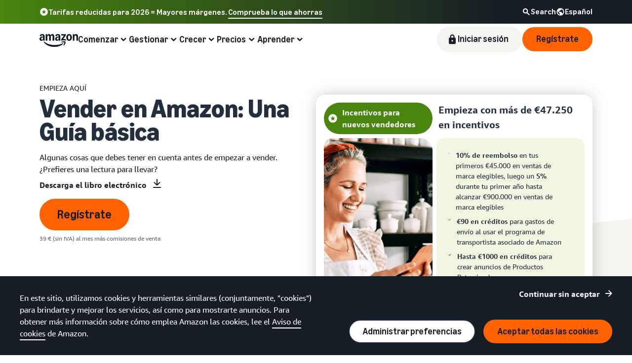

--- FILE ---
content_type: image/svg+xml
request_url: https://m.media-amazon.com/images/G/01/sell/images/lofi/stay-healthy.svg
body_size: 622
content:
<?xml version="1.0" encoding="UTF-8"?>
<svg width="384px" height="240px" viewBox="0 0 384 240" version="1.1" xmlns="http://www.w3.org/2000/svg" xmlns:xlink="http://www.w3.org/1999/xlink">
    <!-- Generator: Sketch 55.2 (78181) - https://sketchapp.com -->
    <title>Low fi / Healthy</title>
    <desc>Created with Sketch.</desc>
    <g id="Final-Comps" stroke="none" stroke-width="1" fill="none" fill-rule="evenodd">
        <g id="Sell-Dot-02-Sell" transform="translate(-426.000000, -11375.000000)">
            <g id="After-your-first-sale" transform="translate(-23.000000, 9909.000000)">
                <g id="Stay-healthy" transform="translate(449.000000, 1462.000000)">
                    <g id="Low-fi-/-Healthy" transform="translate(0.000000, 4.000000)">
                        <rect id="Mask" fill="#FFFFFF" fill-rule="evenodd" x="0" y="0" width="384" height="240" rx="8"></rect>
                        <path d="M8,0 L376,0 C380.418278,-8.11624501e-16 384,3.581722 384,8 L384,30 L0,30 L0,8 C-5.41083001e-16,3.581722 3.581722,8.11624501e-16 8,0 Z" id="Rectangle-1" fill="#EBF8FA" fill-rule="evenodd"></path>
                        <circle id="Oval-1" fill="#AAB7B8" fill-rule="evenodd" cx="15" cy="15" r="5"></circle>
                        <circle id="Oval-2" fill="#AAB7B8" fill-rule="evenodd" cx="29" cy="15" r="5"></circle>
                        <circle id="Oval-3" fill="#AAB7B8" fill-rule="evenodd" cx="43" cy="15" r="5"></circle>
                        <rect id="Rectangle-2" fill="#EAEDED" fill-rule="evenodd" x="10" y="50" width="41" height="10" rx="2"></rect>
                        <rect id="Rectangle-3" fill="#EAEDED" fill-rule="evenodd" x="10" y="172" width="54" height="5" rx="2"></rect>
                        <rect id="Rectangle-4" fill="#EAEDED" fill-rule="evenodd" x="10" y="185" width="71" height="5" rx="2"></rect>
                        <rect id="Rectangle-5" fill="#EAEDED" fill-rule="evenodd" x="10" y="198" width="45" height="5" rx="2"></rect>
                        <rect id="Rectangle-6" fill="#EAEDED" fill-rule="evenodd" x="10" y="211" width="62" height="5" rx="2"></rect>
                        <rect id="Rectangle-7" fill="#EAEDED" fill-rule="evenodd" x="10" y="224" width="71" height="5" rx="2"></rect>
                        <rect id="Rectangle-8" fill="#EAEDED" fill-rule="evenodd" x="107" y="172" width="47" height="5" rx="2"></rect>
                        <rect id="Rectangle-9" fill="#EAEDED" fill-rule="evenodd" x="107" y="185" width="59" height="5" rx="2"></rect>
                        <rect id="Rectangle-10" fill="#EAEDED" fill-rule="evenodd" x="107" y="198" width="52" height="5" rx="2"></rect>
                        <rect id="Rectangle-11" fill="#EAEDED" fill-rule="evenodd" x="107" y="211" width="65" height="5" rx="2"></rect>
                        <rect id="Rectangle-12" fill="#EAEDED" fill-rule="evenodd" x="107" y="224" width="45" height="5" rx="2"></rect>
                        <rect id="Rectangle-13" fill="#EAEDED" fill-rule="evenodd" x="204" y="172" width="67" height="5" rx="2"></rect>
                        <rect id="Rectangle-14" fill="#EAEDED" fill-rule="evenodd" x="204" y="185" width="54" height="5" rx="2"></rect>
                        <rect id="Rectangle-15" fill="#EAEDED" fill-rule="evenodd" x="204" y="198" width="67" height="5" rx="2"></rect>
                        <rect id="Rectangle-16" fill="#EAEDED" fill-rule="evenodd" x="204" y="211" width="50" height="5" rx="2"></rect>
                        <rect id="Rectangle-17" fill="#EAEDED" fill-rule="evenodd" x="204" y="224" width="59" height="5" rx="2"></rect>
                        <rect id="Rectangle-18" fill="#EAEDED" fill-rule="evenodd" x="301" y="172" width="36" height="5" rx="2"></rect>
                        <rect id="Rectangle-19" fill="#EAEDED" fill-rule="evenodd" x="301" y="185" width="59" height="5" rx="2"></rect>
                        <rect id="Rectangle-20" fill="#EAEDED" fill-rule="evenodd" x="301" y="198" width="50" height="5" rx="2"></rect>
                        <rect id="Rectangle-21" fill="#EAEDED" fill-rule="evenodd" x="301" y="211" width="56" height="5" rx="2"></rect>
                        <rect id="Rectangle-22" fill="#EAEDED" fill-rule="evenodd" x="301" y="224" width="38" height="5" rx="2"></rect>
                        <rect id="Rectangle-23" fill="#EAEDED" fill-rule="evenodd" opacity="0.501209077" x="10" y="72" width="364" height="92" rx="2"></rect>
                        <rect id="Rectangle-24" fill="#EAEDED" fill-rule="evenodd" x="115" y="50" width="24" height="10" rx="2"></rect>
                        <rect id="Rectangle-25" fill="#EAEDED" fill-rule="evenodd" x="55" y="50" width="56" height="10" rx="2"></rect>
                        <rect id="Rectangle-26" fill="#0099D9" fill-rule="evenodd" x="143" y="50" width="62" height="10" rx="2"></rect>
                        <rect id="Rectangle-27" fill="#EAEDED" fill-rule="evenodd" x="209" y="50" width="47" height="10" rx="2"></rect>
                        <rect id="Rectangle-28" fill="#EAEDED" fill-rule="evenodd" x="260" y="50" width="31" height="10" rx="2"></rect>
                        <polyline id="Path-3" stroke="#0099D9" stroke-width="1" points="10 141 62 116 114 122 166 109 218 144 270 129 322 113 374 87"></polyline>
                        <circle id="Oval-4" fill="#0099D9" fill-rule="evenodd" cx="10" cy="141" r="2"></circle>
                        <circle id="Oval-5" fill="#0099D9" fill-rule="evenodd" cx="62" cy="116" r="2"></circle>
                        <circle id="Oval-6" fill="#0099D9" fill-rule="evenodd" cx="114" cy="122" r="2"></circle>
                        <circle id="Oval-7" fill="#0099D9" fill-rule="evenodd" cx="166" cy="109" r="2"></circle>
                        <circle id="Oval-8" fill="#0099D9" fill-rule="evenodd" cx="218" cy="144" r="2"></circle>
                        <circle id="Oval-9" fill="#0099D9" fill-rule="evenodd" cx="270" cy="129" r="2"></circle>
                        <circle id="Oval-10" fill="#0099D9" fill-rule="evenodd" cx="321" cy="113" r="2"></circle>
                        <circle id="Oval-11" fill="#0099D9" fill-rule="evenodd" cx="374" cy="87" r="2"></circle>
                    </g>
                </g>
            </g>
        </g>
    </g>
</svg>

--- FILE ---
content_type: image/svg+xml
request_url: https://m.media-amazon.com/images/G/01/sell/images/lofi/reviews.svg
body_size: 792
content:
<?xml version="1.0" encoding="UTF-8"?>
<svg width="447px" height="230px" viewBox="0 0 447 230" version="1.1" xmlns="http://www.w3.org/2000/svg" xmlns:xlink="http://www.w3.org/1999/xlink">
    <!-- Generator: Sketch 55.2 (78181) - https://sketchapp.com -->
    <title>Low fi / Reviews</title>
    <desc>Created with Sketch.</desc>
    <defs>
        <rect id="path-1" x="0" y="0" width="383" height="166" rx="8"></rect>
        <filter x="-12.5%" y="-28.9%" width="125.1%" height="157.8%" filterUnits="objectBoundingBox" id="filter-2">
            <feOffset dx="0" dy="0" in="SourceAlpha" result="shadowOffsetOuter1"></feOffset>
            <feGaussianBlur stdDeviation="16" in="shadowOffsetOuter1" result="shadowBlurOuter1"></feGaussianBlur>
            <feColorMatrix values="0 0 0 0 0   0 0 0 0 0   0 0 0 0 0  0 0 0 0.1 0" type="matrix" in="shadowBlurOuter1"></feColorMatrix>
        </filter>
        <rect id="path-3" x="0" y="0" width="31" height="67"></rect>
    </defs>
    <g id="Final-Comps" stroke="none" stroke-width="1" fill="none" fill-rule="evenodd">
        <g id="Sell-Dot-02-Sell" transform="translate(-904.000000, -10216.000000)">
            <g id="After-your-first-sale" transform="translate(-320.000000, 9910.000000)">
                <g id="Get-reviews" transform="translate(746.000000, 338.000000)">
                    <g id="Low-fi-/-Reviews" transform="translate(510.000000, 0.000000)">
                        <g id="Mask">
                            <use fill="black" fill-opacity="1" filter="url(#filter-2)" xlink:href="#path-1"></use>
                            <use fill="#FFFFFF" fill-rule="evenodd" xlink:href="#path-1"></use>
                        </g>
                        <g id="Stars" stroke-width="1" fill-rule="evenodd" transform="translate(32.000000, 48.000000)">
                            <polygon id="Star-1" fill="#FF9900" points="32 53.75 13.1908719 63.7930523 16.7830957 42.5215262 1.56619148 27.4569477 22.595436 24.3534738 32 5 41.404564 24.3534738 62.4338085 27.4569477 47.2169043 42.5215262 50.8091281 63.7930523"></polygon>
                            <polygon id="Star-2" fill="#FF9900" points="96 53.75 77.1908719 63.7930523 80.7830957 42.5215262 65.5661915 27.4569477 86.595436 24.3534738 96 5 105.404564 24.3534738 126.433809 27.4569477 111.216904 42.5215262 114.809128 63.7930523"></polygon>
                            <polygon id="Star-3" fill="#FF9900" points="161 53.75 142.190872 63.7930523 145.783096 42.5215262 130.566191 27.4569477 151.595436 24.3534738 161 5 170.404564 24.3534738 191.433809 27.4569477 176.216904 42.5215262 179.809128 63.7930523"></polygon>
                            <polygon id="Star-4" fill="#FF9900" points="223 53.75 204.190872 63.7930523 207.783096 42.5215262 192.566191 27.4569477 213.595436 24.3534738 223 5 232.404564 24.3534738 253.433809 27.4569477 238.216904 42.5215262 241.809128 63.7930523"></polygon>
                            <polygon id="Star-5" fill="#EAEDED" points="287 53.75 268.190872 63.7930523 271.783096 42.5215262 256.566191 27.4569477 277.595436 24.3534738 287 5 296.404564 24.3534738 317.433809 27.4569477 302.216904 42.5215262 305.809128 63.7930523"></polygon>
                            <g id="Star-5-Overlay" transform="translate(270.500000, 33.500000) scale(-1, 1) translate(-270.500000, -33.500000) translate(255.000000, 0.000000)">
                                <mask id="mask-4" fill="white">
                                    <use xlink:href="#path-3"></use>
                                </mask>
                                <g id="Mask"></g>
                                <polygon id="Star-Copy-4" fill="#FF9900" mask="url(#mask-4)" points="-1.03028697e-13 53.6985294 -18.2213428 63.7461261 -14.741376 42.4649748 -29.482752 27.3935798 -9.11067141 24.2887017 -1.10134124e-13 4.92647059 9.11067141 24.2887017 29.482752 27.3935798 14.741376 42.4649748 18.2213428 63.7461261"></polygon>
                            </g>
                        </g>
                    </g>
                </g>
            </g>
        </g>
    </g>
</svg>

--- FILE ---
content_type: image/svg+xml
request_url: https://m.media-amazon.com/images/G/01/sell/images/google-app-us._CB1565204275_.svg
body_size: 4323
content:
<?xml version="1.0" encoding="UTF-8"?>
<svg width="173px" height="54px" viewBox="0 0 173 54" version="1.1" xmlns="http://www.w3.org/2000/svg" xmlns:xlink="http://www.w3.org/1999/xlink">
    <!-- Generator: Sketch 55.2 (78181) - https://sketchapp.com -->
    <title>Asset 2</title>
    <desc>Created with Sketch.</desc>
    <defs>
        <linearGradient x1="61.0229156%" y1="4.94615078%" x2="26.4664563%" y2="71.8787395%" id="linearGradient-1">
            <stop stop-color="#00A0FF" offset="0%"></stop>
            <stop stop-color="#00A1FF" offset="1%"></stop>
            <stop stop-color="#00BEFF" offset="26%"></stop>
            <stop stop-color="#00D2FF" offset="51%"></stop>
            <stop stop-color="#00DFFF" offset="76%"></stop>
            <stop stop-color="#00E3FF" offset="100%"></stop>
        </linearGradient>
        <linearGradient x1="107.684729%" y1="50%" x2="-130.640394%" y2="50%" id="linearGradient-2">
            <stop stop-color="#FFE000" offset="0%"></stop>
            <stop stop-color="#FFBD00" offset="41%"></stop>
            <stop stop-color="#FFA500" offset="78%"></stop>
            <stop stop-color="#FF9C00" offset="100%"></stop>
        </linearGradient>
        <linearGradient x1="86.2709832%" y1="30.9291019%" x2="-50.1798561%" y2="135.854364%" id="linearGradient-3">
            <stop stop-color="#FF3A44" offset="0%"></stop>
            <stop stop-color="#C31162" offset="100%"></stop>
        </linearGradient>
        <linearGradient x1="-18.82494%" y1="-11.7273675%" x2="42.0863309%" y2="35.1232075%" id="linearGradient-4">
            <stop stop-color="#32A071" offset="0%"></stop>
            <stop stop-color="#2DA771" offset="7%"></stop>
            <stop stop-color="#15CF74" offset="48%"></stop>
            <stop stop-color="#06E775" offset="80%"></stop>
            <stop stop-color="#00F076" offset="100%"></stop>
        </linearGradient>
    </defs>
    <g id="Final-Comps" stroke="none" stroke-width="1" fill="none" fill-rule="evenodd">
        <g id="Sell-Dot-02-Sell" transform="translate(-1025.000000, -3181.000000)" fill-rule="nonzero">
            <g id="Asset-2" transform="translate(1027.000000, 3183.000000)">
                <rect id="Rectangle" stroke="#979797" stroke-width="1.25" fill="#000000" x="-0.625" y="-0.625" width="170.25" height="51.25" rx="10"></rect>
                <path d="M59.3628148,12.8 C59.4043446,13.7263061 59.0651958,14.629365 58.4239259,15.3 C57.7046389,16.0415089 56.7028579,16.4416286 55.6698519,16.4 C54.6315395,16.4231057 53.6300006,16.0158425 52.9032593,15.275 C52.1534998,14.5484879 51.7407109,13.5429539 51.7640741,12.5 C51.7371949,11.4527359 52.1502629,10.4419897 52.9032593,9.7125 C54.0435845,8.59989352 55.7413556,8.2795683 57.2096296,8.9 C57.6610497,9.08528806 58.0636935,9.37185435 58.3863704,9.7375 L57.7228889,10.4 C57.2188359,9.79368823 56.4580024,9.46015789 55.6698519,9.5 C54.8797448,9.49612984 54.1221615,9.81385958 53.5717932,10.3799239 C53.021425,10.9459883 52.7257821,11.7115217 52.753037,12.5 C52.7362646,13.6914871 53.4390225,14.7760494 54.5343387,15.2490729 C55.6296549,15.7220964 56.9024159,15.4906821 57.7604444,14.6625 C58.1511791,14.2481354 58.3780368,13.7062589 58.3988889,13.1375 L55.6698519,13.1375 L55.6698519,12.2375 L59.3127407,12.2375 C59.3407383,12.4238248 59.35746,12.6116655 59.3628148,12.8 Z" id="Path" stroke="#FFFFFF" stroke-width="0.5" fill="#FFFFFF"></path>
                <polygon id="Path" stroke="#FFFFFF" stroke-width="0.5" fill="#FFFFFF" points="65.0962963 9.675 61.7162963 9.675 61.7162963 12.05 64.7958519 12.05 64.7958519 12.95 61.7162963 12.95 61.7162963 15.325 65.0962963 15.325 65.0962963 16.25 60.7398519 16.25 60.7398519 8.75 65.0962963 8.75"></polygon>
                <polygon id="Path" stroke="#FFFFFF" stroke-width="0.5" fill="#FFFFFF" points="69.2023704 16.25 68.2384444 16.25 68.2384444 9.675 66.1353333 9.675 66.1353333 8.75 71.3555556 8.75 71.3555556 9.675 69.2023704 9.675"></polygon>
                <polygon id="Path" stroke="#FFFFFF" stroke-width="0.5" fill="#FFFFFF" points="75.036 16.25 75.036 8.75 75.9999259 8.75 75.9999259 16.25"></polygon>
                <polygon id="Path" stroke="#FFFFFF" stroke-width="0.5" fill="#FFFFFF" points="80.2812593 16.25 79.3173333 16.25 79.3173333 9.675 77.2142222 9.675 77.2142222 8.75 82.3718519 8.75 82.3718519 9.675 80.2812593 9.675"></polygon>
                <path d="M92.1488148,15.275 C91.4185959,16.0047345 90.4278483,16.4147452 89.3947407,16.4147452 C88.3616332,16.4147452 87.3708856,16.0047345 86.6406667,15.275 C85.9046887,14.5420824 85.5058333,13.5373674 85.539037,12.5 C85.5058333,11.4626326 85.9046887,10.4579176 86.6406667,9.725 C87.3560901,8.97371777 88.3568625,8.56037427 89.3947407,8.5875 C90.4305949,8.57113819 91.4272091,8.98276424 92.1488148,9.725 C92.8760381,10.4636399 93.2733449,11.4644537 93.2504444,12.5 C93.2836482,13.5373674 92.8847927,14.5420824 92.1488148,15.275 L92.1488148,15.275 Z M87.3542222,14.65 C87.8928943,15.1950723 88.6278298,15.5019031 89.3947407,15.5019031 C90.1616517,15.5019031 90.8965872,15.1950723 91.4352593,14.65 C91.9955731,14.0767591 92.2983432,13.3006483 92.274,12.5 C92.285126,11.69203 91.9638468,10.9148713 91.3851852,10.35 C90.8465131,9.80492768 90.1115776,9.49809693 89.3446667,9.49809693 C88.5777557,9.49809693 87.8428202,9.80492768 87.3041481,10.35 C86.7620834,10.9314103 86.4777502,11.7065367 86.5154815,12.5 C86.4911383,13.3006483 86.7939084,14.0767591 87.3542222,14.65 L87.3542222,14.65 Z" id="Shape" stroke="#FFFFFF" stroke-width="0.5" fill="#FFFFFF"></path>
                <polygon id="Path" stroke="#FFFFFF" stroke-width="0.5" fill="#FFFFFF" points="94.614963 16.25 94.614963 8.75 95.7791852 8.75 99.4345926 14.5875 99.4345926 14.5875 99.4345926 13.1375 99.4345926 8.75 100.398519 8.75 100.398519 16.25 99.397037 16.25 95.5788889 10.1375 95.5788889 10.1375 95.5788889 11.575 95.5788889 16.25"></polygon>
                <path d="M85.3011852,27.1875 C82.3559239,27.1944116 79.9739277,29.5840858 79.9808292,32.5249902 C79.9877606,35.4658945 82.3809707,37.8443715 85.3262319,37.8374856 C88.2714932,37.8305698 90.6534982,35.4409044 90.6465926,32.5 C90.6672143,31.0804672 90.1098381,29.7133872 89.1021268,28.7118796 C88.0944155,27.710372 86.7227085,27.1602446 85.3011852,27.1875 Z M85.3011852,35.725 C83.9782624,35.8173816 82.7332276,35.0928919 82.1615674,33.8980463 C81.5899072,32.7032008 81.8078123,31.2808535 82.711061,30.3112975 C83.6143097,29.3417415 85.0193155,29.0220405 86.2540796,29.5051038 C87.4888436,29.9881672 88.3023984,31.1758117 88.3056296,32.5 C88.3463684,33.3283399 88.0502928,34.137991 87.4845905,34.7452213 C86.9188882,35.3524517 86.1315286,35.7057705 85.3011852,35.725 Z M73.6339259,27.1875 C70.6886647,27.1944116 68.3066685,29.5840858 68.3135699,32.5249902 C68.3205014,35.4658945 70.7137114,37.8443715 73.6589727,37.8374856 C76.604234,37.8305698 78.986239,35.4409044 78.9793333,32.5 C78.9999551,31.0804672 78.4425788,29.7133872 77.4348675,28.7118796 C76.4271563,27.710372 75.0554492,27.1602446 73.6339259,27.1875 Z M73.6339259,35.725 C72.3110031,35.8173816 71.0659684,35.0928919 70.4943082,33.8980463 C69.922648,32.7032008 70.140553,31.2808535 71.0438017,30.3112975 C71.9470504,29.3417415 73.3520563,29.0220405 74.5868203,29.5051038 C75.8215844,29.9881672 76.6351392,31.1758117 76.6383704,32.5 C76.6791091,33.3283399 76.3830335,34.137991 75.8173312,34.7452213 C75.2516289,35.3524517 74.4642694,35.7057705 73.6339259,35.725 Z M59.7634074,28.825 L59.7634074,31.075 L65.1714074,31.075 C65.0866113,32.1347547 64.6454351,33.1347431 63.9195556,33.9125 C62.8224975,35.0285781 61.3031507,35.6281503 59.7383704,35.5625 C56.4197527,35.5625 53.7294815,32.8762085 53.7294815,29.5625 C53.7294815,26.2487915 56.4197527,23.5625 59.7383704,23.5625 C61.2661899,23.5398122 62.741432,24.1191558 63.8444444,25.175 L65.4342963,23.5875 C63.9270425,22.0989427 61.8830912,21.2789674 59.7634074,21.3125 C56.732625,21.1947238 53.8801964,22.7420897 52.3297284,25.3450713 C50.7792604,27.9480529 50.7792604,31.1894471 52.3297284,33.7924287 C53.8801964,36.3954103 56.732625,37.9427762 59.7634074,37.825 C61.9293599,37.9113807 64.0291521,37.0699775 65.5344444,35.5125 C66.8490372,34.0705126 67.5495042,32.1739789 67.4873333,30.225 C67.4918141,29.7559069 67.4541072,29.2873594 67.3746667,28.825 L59.7634074,28.825 Z M116.484815,30.575 C115.816426,28.6115126 114.003554,27.2638163 111.928074,27.1874904 C110.543981,27.1847979 109.2205,27.7542594 108.27189,28.7606669 C107.323279,29.7670744 106.834158,31.1206539 106.920667,32.5 C106.898685,34.8435243 108.424295,36.9218733 110.669036,37.6064311 C112.913778,38.2909888 115.341977,37.4183956 116.635037,35.4625 L114.819852,34.2125 C114.269246,35.1288675 113.273658,35.6853818 112.203481,35.675 C111.092882,35.7207871 110.068339,35.080153 109.624667,34.0625 L116.747704,31.125 L116.484815,30.575 Z M109.224074,32.35 C109.17282,31.5656395 109.439877,30.7936887 109.965048,30.208154 C110.49022,29.6226192 111.229304,29.2727821 112.015704,29.2375 C112.840381,29.1872366 113.614881,29.6354864 113.981111,30.375 L109.224074,32.35 Z M103.440519,37.5 L105.781481,37.5 L105.781481,21.875 L103.440519,21.875 L103.440519,37.5 Z M99.6098519,28.375 L99.5222222,28.375 C98.8030948,27.5934077 97.7806686,27.160431 96.7180741,27.1875 C93.8765542,27.3250896 91.6434887,29.6655995 91.6434887,32.50625 C91.6434887,35.3469005 93.8765542,37.6874104 96.7180741,37.825 C97.7926607,37.8465234 98.820831,37.3881978 99.5222222,36.575 L99.6098519,36.575 L99.6098519,37.3375 C99.6098519,39.375 98.5207407,40.4625 96.7681481,40.4625 C95.5707702,40.4362345 94.5077408,39.6907462 94.0766667,38.575 L92.0486667,39.4125 C92.8162388,41.3374869 94.6933102,42.5903312 96.7681481,42.5625 C99.5097037,42.5625 101.775556,40.95 101.775556,37.025 L101.775556,27.5 L99.6098519,27.5 L99.6098519,28.375 Z M96.9183704,35.725 C95.2159603,35.6190153 93.8895723,34.2094425 93.8895723,32.50625 C93.8895723,30.8030575 95.2159603,29.3934847 96.9183704,29.2875 C97.7283441,29.3224023 98.4894577,29.6840262 99.0274897,30.289595 C99.5655217,30.8951637 99.8344054,31.6928281 99.7725926,32.5 C99.8416132,33.3100618 99.5756231,34.1130389 99.0364665,34.7222346 C98.49731,35.3314303 97.731962,35.6937673 96.9183704,35.725 L96.9183704,35.725 Z M127.451037,21.875 L121.842741,21.875 L121.842741,37.5 L124.183704,37.5 L124.183704,31.575 L127.451037,31.575 C129.269582,31.7054548 131.008767,30.8106362 131.957867,29.2562162 C132.906966,27.7017962 132.906966,25.7482038 131.957867,24.1937838 C131.008767,22.6393638 129.269582,21.7445452 127.451037,21.875 L127.451037,21.875 Z M127.451037,29.375 L124.183704,29.375 L124.183704,24.05 L127.501111,24.05 C128.980662,24.05 130.180074,25.2476383 130.180074,26.725 C130.180074,28.2023617 128.980662,29.4 127.501111,29.4 L127.451037,29.375 Z M141.897407,27.1375 C140.154941,27.0302184 138.515783,27.9690053 137.728741,29.525 L139.794296,30.3875 C140.220681,29.6199037 141.059169,29.1743507 141.934963,29.25 C142.535261,29.1799933 143.13856,29.3537126 143.60935,29.7321377 C144.08014,30.1105629 144.378952,30.6619686 144.438667,31.2625 L144.438667,31.4125 C143.685882,31.0173959 142.847999,30.8114528 141.997556,30.8125 C139.769259,30.8125 137.490889,32.0625 137.490889,34.3375 C137.535416,35.3144766 137.97474,36.2316811 138.70847,36.8795177 C139.4422,37.5273544 140.407631,37.8504601 141.384148,37.775 C142.580182,37.8410599 143.71899,37.2581646 144.363556,36.25 L144.438667,36.25 L144.438667,37.5 L146.692,37.5 L146.692,31.4875 C146.692,28.75 144.613926,27.1625 141.947481,27.1625 L141.897407,27.1375 Z M141.609481,35.7 C140.845852,35.7 139.781778,35.3125 139.781778,34.375 C139.781778,33.125 141.108741,32.7 142.285481,32.7 C143.029134,32.6816774 143.764082,32.8629842 144.41363,33.225 C144.251086,34.6288804 143.074599,35.6968314 141.659556,35.725 L141.609481,35.7 Z M154.904148,27.5 L152.225185,34.275 L152.150074,34.275 L149.370963,27.5 L146.867259,27.5 L151.035926,36.975 L148.657407,42.2375 L151.161111,42.2375 L157.508,27.5 L154.904148,27.5 Z M133.873037,37.5 L136.201481,37.5 L136.201481,21.875 L133.873037,21.875 L133.873037,37.5 Z" id="Shape" fill="#FFFFFF"></path>
                <path d="M13.0693333,9.425 C12.6702888,9.91756942 12.4734184,10.5430487 12.5185185,11.175 L12.5185185,38.825 C12.475923,39.4629741 12.6873852,40.0919298 13.1068889,40.575 L13.1945185,40.675 L28.6674074,25.1875 L28.6674074,24.8125 L13.156963,9.3375 L13.0693333,9.425 Z" id="Path" fill="url(#linearGradient-1)"></path>
                <path d="M33.8,30.35 L28.6674074,25.1875 L28.6674074,24.8125 L33.8,19.65 L33.9126667,19.725 L40.0592593,23.2 C41.8118519,24.1875 41.8118519,25.8125 40.0592593,26.8125 L33.9377037,30.2875 L33.8,30.35 Z" id="Path" fill="url(#linearGradient-2)"></path>
                <path d="M33.9502222,30.2875 L28.6674074,25 L13.0693333,40.575 C13.7992037,41.2237135 14.8885745,41.2604977 15.6606667,40.6625 L33.9502222,30.2875" id="Path" fill="url(#linearGradient-3)"></path>
                <path d="M33.9502222,19.725 L15.6606667,9.35 C14.8932371,8.74340188 13.8002868,8.77503474 13.0693333,9.425 L28.6674074,25 L33.9502222,19.725 Z" id="Path" fill="url(#linearGradient-4)"></path>
                <path d="M33.8,30.1625 L15.6606667,40.475 C14.9197634,41.0333491 13.8978662,41.0333491 13.156963,40.475 L13.156963,40.475 L13.0693333,40.5625 L13.0693333,40.5625 L13.156963,40.6625 L13.156963,40.6625 C13.8978662,41.2208491 14.9197634,41.2208491 15.6606667,40.6625 L33.9502222,30.2875 L33.8,30.1625 Z" id="Path" fill="#000000" opacity="0.2"></path>
                <path d="M13.0693333,40.4 C12.6672311,39.9041999 12.4701744,39.2736569 12.5185185,38.6375 L12.5185185,38.825 C12.475923,39.4629741 12.6873852,40.0919298 13.1068889,40.575 L13.1945185,40.4875 L13.0693333,40.4 Z" id="Path" fill="#000000" opacity="0.12"></path>
                <path d="M40.0592593,26.625 L33.8,30.1625 L33.9126667,30.2875 L40.0592593,26.8 C40.7983469,26.4879478 41.3074311,25.7973848 41.3862222,25 L41.3862222,25 C41.2274976,25.7213753 40.7349609,26.3245362 40.0592593,26.625 L40.0592593,26.625 Z" id="Path" fill="#000000" opacity="0.12"></path>
                <path d="M15.6606667,9.525 L40.0592593,23.375 C40.7349609,23.6754638 41.2274976,24.2786247 41.3862222,25 L41.3862222,25 C41.3074311,24.2026152 40.7983469,23.5120522 40.0592593,23.2 L15.6606667,9.35 C13.9205926,8.35 12.5185185,9.175 12.5185185,11.175 L12.5185185,11.3625 C12.5185185,9.3625 13.9205926,8.5375 15.6606667,9.525 Z" id="Path" fill="#FFFFFF" opacity="0.25"></path>
            </g>
        </g>
    </g>
</svg>

--- FILE ---
content_type: image/svg+xml
request_url: https://m.media-amazon.com/images/G/01/sp-marketing-toolkit/guides/design/iconography/Prime_Day._CB424651262_.svg
body_size: 1292
content:
<?xml version="1.0" encoding="utf-8"?>
<!-- Generator: Adobe Illustrator 28.0.0, SVG Export Plug-In . SVG Version: 6.00 Build 0)  -->
<svg version="1.1" id="Layer_1" xmlns="http://www.w3.org/2000/svg" xmlns:xlink="http://www.w3.org/1999/xlink" x="0px" y="0px"
	 viewBox="0 0 64 64" style="enable-background:new 0 0 64 64;" xml:space="preserve">
<style type="text/css">
	.st0{fill:#59B6F8;}
	.st1{fill:#232F3E;}
</style>
<path class="st0" d="M18.7998,42.6734c-0.2333-0.4266-0.22-0.9466,0.04-1.3533l4.64-7.3333c0.2467-0.3867,0.6667-0.62,1.1267-0.62
	h15.36v-6c0-0.7334-0.6-1.3334-1.3334-1.3334h-24c-0.7333,0-1.3333,0.6-1.3333,1.3334v14.6666c0,0.7334,0.6,1.3334,1.3333,1.3334
	h5.3334C19.4798,43.3668,19.0331,43.1001,18.7998,42.6734z"/>
<path class="st1" d="M18.0062,50.1134c0.04,0.0533,0.02,0.1466,0,0.1933c-0.0467,0.1333-0.18,0.3-0.4,0.3533l-0.2667,0.06
	c-1.06,0.24-1.9,1-2.2533,2.0134c-0.3267,0.92-0.1734,1.9266,0.4,2.6866v0.0134c0.4533,0.5733,1.2733,0.7,1.8466,0.2666
	c0.5734-0.4333,0.6867-1.26,0.24-1.8533c-0.04-0.0533-0.02-0.1467,0-0.1933c0.0467-0.1334,0.18-0.3,0.4-0.3534l0.2667-0.06
	c1.06-0.24,1.9-1,2.2533-2.0133c0.3267-0.92,0.1734-1.9267-0.4-2.6867c-0.4666-0.6066-1.2733-0.7133-1.8466-0.28
	C17.6728,48.6934,17.5595,49.52,18.0062,50.1134z"/>
<path class="st1" d="M51.0196,30.3267c0.34,0.0267,0.6866-0.0666,0.9666-0.3l2.8734-2.38c0.56-0.4666,0.6266-1.2933,0.1533-1.84
	c-0.4733-0.5533-1.32-0.6266-1.88-0.16l-2.8733,2.38c-0.56,0.4667-0.6267,1.2934-0.1534,1.84c0.24,0.2734,0.5667,0.4267,0.9067,0.46
	H51.0196z"/>
<path class="st0" d="M54.6328,38.7001H29.9661c-0.7333,0-1.3333,0.6-1.3333,1.3333v14c0,0.7333,0.6,1.3333,1.3333,1.3333h24.6667
	c0.7333,0,1.3333-0.6,1.3333-1.3333v-14C55.9661,39.3001,55.3661,38.7001,54.6328,38.7001z"/>
<path class="st1" d="M14.0003,48c0.7334,0,1.3334-0.6,1.3334-1.3333c0-0.7333-0.6-1.3333-1.3334-1.3333
	c-0.7333,0-1.3333,0.6-1.3333,1.3333C12.667,47.4,13.267,48,14.0003,48z"/>
<path class="st1" d="M44.2673,28.6401c0.72-0.1534,1.1866-0.86,1.04-1.58c-0.1467-0.72-0.8534-1.18-1.5734-1.0267
	c-0.72,0.1533-1.1866,0.86-1.04,1.58C42.8406,28.3334,43.5473,28.7934,44.2673,28.6401z"/>
<path class="st1" d="M57.7605,41.3134L53.0538,33.98c-0.2467-0.38-0.6667-0.6133-1.12-0.6133h-27.32
	c-0.46,0-0.88,0.2333-1.1267,0.62l-4.64,7.3333c-0.26,0.4134-0.2733,0.9334-0.04,1.3534c0.2334,0.42,0.68,0.6933,1.1667,0.6933
	h3.3333v8c0,0.7333,0.6,1.3333,1.3334,1.3333h27.3333c0.7333,0,1.3333-0.6,1.3333-1.3333v-8h3.3334
	c0.4866,0,0.9333-0.2667,1.1666-0.6933C58.0405,42.2467,58.0205,41.7267,57.7605,41.3134z M25.3471,36.0334h13.54L35.9338,40.7
	h-13.54L25.3471,36.0334z M25.9738,43.3667h10.6933c0.46,0,0.88-0.2333,1.1267-0.62l2.18-3.4467v10.7334h-14V43.3667z
	 M50.6405,50.0334h-8v-9.7467l1.5866,2.4667c0.2467,0.38,0.6667,0.6133,1.12,0.6133h5.2934V50.0334z M46.0738,40.7l-2.9933-4.6666
	h8.1266L54.2005,40.7H46.0738z"/>
<path class="st1" d="M20.9201,38.0334H10.6335V23.3667h24v6c0,0.7333,0.6,1.3333,1.3333,1.3333s1.3333-0.6,1.3333-1.3333V17.34
	c0-1.6-1.0666-3.9733-4-3.9733h-2.06V12.7c0-0.7333-0.6-1.3333-1.3333-1.3333c-0.7333,0-1.3333,0.6-1.3333,1.3333v0.6667h-4.6V12.7
	c0-0.7333-0.6-1.3333-1.3334-1.3333c-0.7333,0-1.3333,0.6-1.3333,1.3333v0.6667h-4.6133V12.7c0-0.7333-0.6-1.3333-1.3334-1.3333
	c-0.7333,0-1.3333,0.6-1.3333,1.3333v0.6667h-2.06c-1.6067,0-4,1.06-4,3.9733v22.0267c0,0.7333,0.6,1.3333,1.3333,1.3333h9.9334
	L20.9201,38.0334z M10.6335,17.34c0-1.0533,0.7333-1.2933,1.3333-1.3066h2.06V16.7c0,0.7334,0.6,1.3334,1.3333,1.3334
	c0.7334,0,1.3334-0.6,1.3334-1.3334v-0.6666h4.6133V16.7c0,0.7334,0.6,1.3334,1.3333,1.3334c0.7334,0,1.3334-0.6,1.3334-1.3334
	v-0.6666h4.6V16.7c0,0.7334,0.6,1.3334,1.3333,1.3334c0.7333,0,1.3333-0.6,1.3333-1.3334v-0.6666h2.06
	c1.0734,0,1.32,0.72,1.3334,1.3066v3.36h-24V17.34z"/>
<path class="st1" d="M46.667,24.0001c0,0,0.0666,0,0.0933,0c1.1067-0.08,2.06-0.7,2.56-1.6667
	c0.48-0.9266,0.4333-2.0133-0.1133-2.9066l-0.1467-0.2334c-0.02-0.0333-0.0867-0.1466-0.0133-0.2933
	c0.0333-0.06,0.1333-0.2067,0.3733-0.2267c0.7333-0.0533,1.2867-0.6933,1.2333-1.4266c-0.0533-0.7334-0.6866-1.2867-1.4266-1.2334
	c-1.1067,0.08-2.06,0.7-2.56,1.6667c-0.48,0.9267-0.4334,2.02,0.1133,2.9067l0.1467,0.2333c0.02,0.0333,0.0866,0.1467,0.0133,0.3
	c-0.0333,0.06-0.1333,0.2067-0.3733,0.2267c-0.7334,0.0533-1.2867,0.6933-1.2334,1.4266c0.0534,0.7,0.6334,1.24,1.3267,1.24
	L46.667,24.0001z"/>
<path class="st1" d="M51.0205,30.3267c0.34,0.0267,0.6867-0.0666,0.9667-0.3l2.8733-2.38c0.56-0.4666,0.6267-1.2933,0.1534-1.84
	c-0.4734-0.5533-1.32-0.6266-1.88-0.16l-2.8734,2.38c-0.56,0.4667-0.6266,1.2934-0.1533,1.84c0.24,0.2734,0.5667,0.4267,0.9067,0.46
	H51.0205z"/>
<path class="st1" d="M18.0062,50.1134c0.04,0.0533,0.02,0.1466,0,0.1933c-0.0467,0.1333-0.18,0.3-0.4,0.3533l-0.2667,0.06
	c-1.06,0.24-1.9,1-2.2533,2.0134c-0.3267,0.92-0.1734,1.9266,0.4,2.6866v0.0134c0.4533,0.5733,1.2733,0.7,1.8466,0.2666
	c0.5734-0.4333,0.6867-1.26,0.24-1.8533c-0.04-0.0533-0.02-0.1467,0-0.1933c0.0467-0.1334,0.18-0.3,0.4-0.3534l0.2667-0.06
	c1.06-0.24,1.9-1,2.2533-2.0133c0.3267-0.92,0.1734-1.9267-0.4-2.6867c-0.4666-0.6066-1.2733-0.7133-1.8466-0.28
	C17.6728,48.6934,17.5595,49.52,18.0062,50.1134z"/>
<path class="st0" d="M51.0205,30.3266c0.34,0.0267,0.6867-0.0667,0.9667-0.3l2.8733-2.38c0.56-0.4667,0.6267-1.2933,0.1534-1.84
	c-0.4734-0.5533-1.32-0.6267-1.88-0.16l-2.8734,2.38c-0.56,0.4667-0.6266,1.2933-0.1533,1.84c0.24,0.2733,0.5667,0.4267,0.9067,0.46
	H51.0205z"/>
<path class="st0" d="M18.0071,50.1132c0.04,0.0534,0.02,0.1467,0,0.1934c-0.0466,0.1333-0.18,0.3-0.4,0.3533l-0.2666,0.06
	c-1.06,0.24-1.9,1-2.2534,2.0133c-0.3266,0.92-0.1733,1.9267,0.4,2.6867v0.0133c0.4534,0.5734,1.2734,0.7,1.8467,0.2667
	c0.5733-0.4333,0.6867-1.26,0.24-1.8533c-0.04-0.0534-0.02-0.1467,0-0.1934c0.0467-0.1333,0.18-0.3,0.4-0.3533l0.2667-0.06
	c1.06-0.24,1.9-1,2.2533-2.0133c0.3267-0.92,0.1733-1.9267-0.4-2.6867c-0.4667-0.6067-1.2733-0.7133-1.8467-0.28
	C17.6738,48.6932,17.5605,49.5199,18.0071,50.1132z"/>
</svg>


--- FILE ---
content_type: image/svg+xml
request_url: https://m.media-amazon.com/images/G/01/sp-marketing-toolkit/guides/design/illustration/Home-Shipping._CB422827038_.svg
body_size: 284914
content:
<?xml version="1.0" encoding="UTF-8"?>
<svg width="1206px" height="740px" viewBox="0 0 1206 740" version="1.1" xmlns="http://www.w3.org/2000/svg" xmlns:xlink="http://www.w3.org/1999/xlink">
    <title>Home-Shipping</title>
    <g id="Home-Shipping" stroke="none" stroke-width="1" fill="none" fill-rule="evenodd">
        <image x="0" y="11.0447761" width="1206" height="718.914518" xlink:href="[data-uri]"></image>
    </g>
</svg>

--- FILE ---
content_type: image/svg+xml
request_url: https://m.media-amazon.com/images/G/01/sell/images/illustration/pf-wave-horizon-1.svg
body_size: 63
content:
<?xml version="1.0" encoding="UTF-8"?>
<svg width="1440px" height="559px" viewBox="0 0 1440 559" version="1.1" xmlns="http://www.w3.org/2000/svg" xmlns:xlink="http://www.w3.org/1999/xlink">
    <title>pf-wave-horizon-1</title>
    <g id="Page-1" stroke="none" stroke-width="1" fill="none" fill-rule="evenodd">
        <g id="pf-wave-horizon-1" transform="translate(0, -0)" fill="#F5F3EF" fill-rule="nonzero">
            <path d="M0,9.96853625 C188.794063,104.871486 434.285714,119.996643 736.474954,55.3440089 C1038.66419,-9.30862534 1273.17254,-17.3160617 1440,31.3216998 L1440,559 L0,559 L0,9.96853625 Z" transform="translate(720, 279.5) scale(-1, 1) translate(-720, -279.5)"></path>
        </g>
    </g>
</svg>

--- FILE ---
content_type: image/svg+xml
request_url: https://m.media-amazon.com/images/G/01/sp-marketing-toolkit/guides/design/iconography/Magnifying_Glass._CB424651234_.svg
body_size: 725
content:
<?xml version="1.0" encoding="utf-8"?>
<!-- Generator: Adobe Illustrator 28.0.0, SVG Export Plug-In . SVG Version: 6.00 Build 0)  -->
<svg version="1.1" id="Layer_1" xmlns="http://www.w3.org/2000/svg" xmlns:xlink="http://www.w3.org/1999/xlink" x="0px" y="0px"
	 viewBox="0 0 64 64" style="enable-background:new 0 0 64 64;" xml:space="preserve">
<style type="text/css">
	.st0{fill:#59B6F8;}
	.st1{fill:#232F3E;}
</style>
<path class="st0" d="M28.9997,11.8733h-2.56c-8.24,0.6533-14.72,7.5533-14.72,15.9733c0,8.8534,7.1667,16.0267,16,16.0267
	c8.8334,0,16-7.1733,16-16.0267C43.7197,18.9933,37.2397,12.5266,28.9997,11.8733z M27.7197,38.54
	c-5.8933,0-10.6666-4.7734-10.6666-10.6667s4.7733-10.6667,10.6666-10.6667c5.8934,0,10.6667,4.7734,10.6667,10.6667
	S33.6131,38.54,27.7197,38.54z"/>
<path class="st1" d="M55.9934,47.68c-1.0533-1.0533-2.46-2.1933-4.4-3.7666c-2.76-2.24-6.8867-5.5867-12.98-11.1134
	c1.5466-2.5933,2.4333-5.6133,2.4333-8.84c0-9.56-7.7733-17.3333-17.3333-17.3333S6.3867,14.4,6.3867,23.96
	s7.7734,17.3334,17.3334,17.3334c3.4,0,6.5733-0.9867,9.2466-2.6867c5.5,6.0667,8.7067,10.0467,10.8534,12.72
	c1.4933,1.8533,2.5666,3.1933,3.62,4.24c1.0333,1.0333,2.86,1.8067,4.7,1.8067c1.3733,0,2.7533-0.4267,3.8266-1.5
	C58.3867,53.4534,57.9267,49.6134,55.9934,47.68z M9.0534,23.96c0-8.0866,6.58-14.6666,14.6667-14.6666
	c8.0866,0,14.6666,6.58,14.6666,14.6666c0,8.0867-6.58,14.6667-14.6666,14.6667C15.6334,38.6267,9.0534,32.0467,9.0534,23.96z
	 M54.0867,53.9934c-1.2667,1.2666-3.76,0.6866-4.7533-0.3067c-0.9467-0.9467-1.9867-2.24-3.4267-4.0267
	c-2.1466-2.6666-5.34-6.6333-10.7866-12.6533c0.7066-0.6133,1.36-1.2867,1.96-2.0067c6.0133,5.4467,10.0999,8.76,12.8466,10.9934
	c1.8734,1.52,3.2334,2.62,4.1934,3.58c0.8933,0.8933,1.3333,3.0666-0.0267,4.42H54.0867z"/>
<path class="st1" d="M23.7197,11.96c-6.6133,0-12,5.38-12,12s5.3867,12,12,12c6.6134,0,12-5.38,12-12S30.3331,11.96,23.7197,11.96z
	 M23.7197,33.2933c-5.1466,0-9.3333-4.1867-9.3333-9.3333c0-5.1467,4.1867-9.3334,9.3333-9.3334
	c5.1467,0,9.3334,4.1867,9.3334,9.3334C33.0531,29.1066,28.8664,33.2933,23.7197,33.2933z"/>
<path class="st1" d="M27.68,19.3734c-0.52-0.52-1.3667-0.52-1.8867,0l-7,7c-0.52,0.52-0.52,1.3667,0,1.8867
	c0.26,0.26,0.6,0.3933,0.94,0.3933s0.68-0.1333,0.94-0.3933l7-7c0.52-0.52,0.52-1.3667,0-1.8867H27.68z"/>
<path class="st1" d="M26.7998,24.3734l-3.6666,3.6667c-0.52,0.52-0.52,1.3666,0,1.8866c0.26,0.26,0.6,0.3934,0.94,0.3934
	s0.68-0.1334,0.94-0.3934l3.6666-3.6666c0.52-0.52,0.52-1.3667,0-1.8867s-1.3666-0.52-1.8866,0H26.7998z"/>
</svg>


--- FILE ---
content_type: image/svg+xml
request_url: https://m.media-amazon.com/images/G/01/sell/images/illustration/illustration-growth-graph.svg
body_size: 2591
content:
<?xml version="1.0" encoding="UTF-8"?>
<svg width="377px" height="381px" viewBox="0 0 377 381" version="1.1" xmlns="http://www.w3.org/2000/svg" xmlns:xlink="http://www.w3.org/1999/xlink">
    <!-- Generator: Sketch 55.2 (78181) - https://sketchapp.com -->
    <title>graph-5x</title>
    <desc>Created with Sketch.</desc>
    <g id="Final-Comps" stroke="none" stroke-width="1" fill="none" fill-rule="evenodd">
        <g id="graph-5x">
            <g id="Group-71">
                <g id="Group-20" transform="translate(0.110992, 0.202210)">
                    <polygon id="Fill-1" fill="#FAFAFA" points="21.541693 354.637194 376.427891 354.637194 376.427891 63.9019062 21.541693 63.9019062"></polygon>
                    <path d="M13.0737446,126.160668 L56.7808321,126.160668 L56.7808321,97.3129249 L13.0737446,97.3129249 L13.0737446,126.160668 Z M57.7408528,126.160668 L101.423952,126.160668 L101.423952,97.3129249 L57.7408528,97.3129249 L57.7408528,126.160668 Z M102.383013,126.160668 L146.066112,126.160668 L146.066112,97.3129249 L102.383013,97.3129249 L102.383013,126.160668 Z M147.026133,126.160668 L190.709232,126.160668 L190.709232,97.3129249 L147.026133,97.3129249 L147.026133,126.160668 Z M191.668293,126.160668 L235.351392,126.160668 L235.351392,97.3129249 L191.668293,97.3129249 L191.668293,126.160668 Z M236.310933,126.160668 L280.0185,126.160668 L280.0185,97.3129249 L236.310933,97.3129249 L236.310933,126.160668 Z M280.978041,126.160668 L324.66114,126.160668 L324.66114,97.3129249 L280.978041,97.3129249 L280.978041,126.160668 Z M13.0737446,155.969202 L56.7808321,155.969202 L56.7808321,127.121459 L13.0737446,127.121459 L13.0737446,155.969202 Z M57.7408528,155.969202 L101.423952,155.969202 L101.423952,127.121459 L57.7408528,127.121459 L57.7408528,155.969202 Z M102.383013,155.969202 L146.066112,155.969202 L146.066112,127.121459 L102.383013,127.121459 L102.383013,155.969202 Z M147.026133,155.969202 L190.709232,155.969202 L190.709232,127.121459 L147.026133,127.121459 L147.026133,155.969202 Z M191.668293,155.969202 L235.351392,155.969202 L235.351392,127.121459 L191.668293,127.121459 L191.668293,155.969202 Z M236.310933,155.969202 L280.0185,155.969202 L280.0185,127.121459 L236.310933,127.121459 L236.310933,155.969202 Z M280.978041,155.969202 L324.66114,155.969202 L324.66114,127.121459 L280.978041,127.121459 L280.978041,155.969202 Z M13.0737446,185.777735 L56.7808321,185.777735 L56.7808321,156.929992 L13.0737446,156.929992 L13.0737446,185.777735 Z M57.7408528,185.777735 L101.423952,185.777735 L101.423952,156.929992 L57.7408528,156.929992 L57.7408528,185.777735 Z M102.383013,185.777735 L146.066112,185.777735 L146.066112,156.929992 L102.383013,156.929992 L102.383013,185.777735 Z M147.026133,185.777735 L190.709232,185.777735 L190.709232,156.929992 L147.026133,156.929992 L147.026133,185.777735 Z M191.668293,185.777735 L235.351392,185.777735 L235.351392,156.929992 L191.668293,156.929992 L191.668293,185.777735 Z M236.310933,185.777735 L280.0185,185.777735 L280.0185,156.929992 L236.310933,156.929992 L236.310933,185.777735 Z M280.978041,185.777735 L324.66114,185.777735 L324.66114,156.929992 L280.978041,156.929992 L280.978041,185.777735 Z M13.0737446,215.586269 L56.7808321,215.586269 L56.7808321,186.738526 L13.0737446,186.738526 L13.0737446,215.586269 Z M57.7408528,215.586269 L101.423952,215.586269 L101.423952,186.738526 L57.7408528,186.738526 L57.7408528,215.586269 Z M102.383013,215.586269 L146.066112,215.586269 L146.066112,186.738526 L102.383013,186.738526 L102.383013,215.586269 Z M147.026133,215.586269 L190.709232,215.586269 L190.709232,186.738526 L147.026133,186.738526 L147.026133,215.586269 Z M191.668293,215.586269 L235.351392,215.586269 L235.351392,186.738526 L191.668293,186.738526 L191.668293,215.586269 Z M236.310933,215.586269 L280.0185,215.586269 L280.0185,186.738526 L236.310933,186.738526 L236.310933,215.586269 Z M280.978041,215.586269 L324.66114,215.586269 L324.66114,186.738526 L280.978041,186.738526 L280.978041,215.586269 Z M13.0737446,245.370783 L56.7808321,245.370783 L56.7808321,216.54706 L13.0737446,216.54706 L13.0737446,245.370783 Z M57.7408528,245.370783 L101.423952,245.370783 L101.423952,216.54706 L57.7408528,216.54706 L57.7408528,245.370783 Z M102.383013,245.370783 L146.066112,245.370783 L146.066112,216.54706 L102.383013,216.54706 L102.383013,245.370783 Z M147.026133,245.370783 L190.709232,245.370783 L190.709232,216.54706 L147.026133,216.54706 L147.026133,245.370783 Z M191.668293,245.370783 L235.351392,245.370783 L235.351392,216.54706 L191.668293,216.54706 L191.668293,245.370783 Z M236.310933,245.370783 L280.0185,245.370783 L280.0185,216.54706 L236.310933,216.54706 L236.310933,245.370783 Z M280.978041,245.370783 L324.66114,245.370783 L324.66114,216.54706 L280.978041,216.54706 L280.978041,245.370783 Z M13.0737446,275.179797 L56.7808321,275.179797 L56.7808321,246.331574 L13.0737446,246.331574 L13.0737446,275.179797 Z M57.7408528,275.179797 L101.423952,275.179797 L101.423952,246.331574 L57.7408528,246.331574 L57.7408528,275.179797 Z M102.383013,275.179797 L146.066112,275.179797 L146.066112,246.331574 L102.383013,246.331574 L102.383013,275.179797 Z M147.026133,275.179797 L190.709232,275.179797 L190.709232,246.331574 L147.026133,246.331574 L147.026133,275.179797 Z M191.668293,275.179797 L235.351392,275.179797 L235.351392,246.331574 L191.668293,246.331574 L191.668293,275.179797 Z M236.310933,275.179797 L280.0185,275.179797 L280.0185,246.331574 L236.310933,246.331574 L236.310933,275.179797 Z M280.978041,275.179797 L324.66114,275.179797 L324.66114,246.331574 L280.978041,246.331574 L280.978041,275.179797 Z M13.0737446,304.988331 L56.7808321,304.988331 L56.7808321,276.140588 L13.0737446,276.140588 L13.0737446,304.988331 Z M57.7408528,304.988331 L101.423952,304.988331 L101.423952,276.140588 L57.7408528,276.140588 L57.7408528,304.988331 Z M102.383013,304.988331 L146.066112,304.988331 L146.066112,276.140588 L102.383013,276.140588 L102.383013,304.988331 Z M147.026133,304.988331 L190.709232,304.988331 L190.709232,276.140588 L147.026133,276.140588 L147.026133,304.988331 Z M191.668293,304.988331 L235.351392,304.988331 L235.351392,276.140588 L191.668293,276.140588 L191.668293,304.988331 Z M236.310933,304.988331 L280.0185,304.988331 L280.0185,276.140588 L236.310933,276.140588 L236.310933,304.988331 Z M280.978041,304.988331 L324.66114,304.988331 L324.66114,276.140588 L280.978041,276.140588 L280.978041,304.988331 Z M13.0737446,334.796385 L56.7808321,334.796385 L56.7808321,305.948642 L13.0737446,305.948642 L13.0737446,334.796385 Z M57.7408528,334.796385 L101.423952,334.796385 L101.423952,305.948642 L57.7408528,305.948642 L57.7408528,334.796385 Z M102.383013,334.796385 L146.066112,334.796385 L146.066112,305.948642 L102.383013,305.948642 L102.383013,334.796385 Z M147.026133,334.796385 L190.709232,334.796385 L190.709232,305.948642 L147.026133,305.948642 L147.026133,334.796385 Z M191.668293,334.796385 L235.351392,334.796385 L235.351392,305.948642 L191.668293,305.948642 L191.668293,334.796385 Z M236.310933,334.796385 L280.0185,334.796385 L280.0185,305.948642 L236.310933,305.948642 L236.310933,334.796385 Z M280.978041,334.796385 L324.66114,334.796385 L324.66114,305.948642 L280.978041,305.948642 L280.978041,334.796385 Z M13.0737446,364.604918 L56.7808321,364.604918 L56.7808321,335.757175 L13.0737446,335.757175 L13.0737446,364.604918 Z M57.7408528,364.604918 L101.423952,364.604918 L101.423952,335.757175 L57.7408528,335.757175 L57.7408528,364.604918 Z M102.383013,364.604918 L146.066112,364.604918 L146.066112,335.757175 L102.383013,335.757175 L102.383013,364.604918 Z M147.026133,364.604918 L190.709232,364.604918 L190.709232,335.757175 L147.026133,335.757175 L147.026133,364.604918 Z M191.668293,364.604918 L235.351392,364.604918 L235.351392,335.757175 L191.668293,335.757175 L191.668293,364.604918 Z M236.310933,364.604918 L280.0185,364.604918 L280.0185,335.757175 L236.310933,335.757175 L236.310933,364.604918 Z M280.978041,364.604918 L324.66114,364.604918 L324.66114,335.757175 L280.978041,335.757175 L280.978041,364.604918 Z M325.620681,379.977571 L324.66114,379.977571 L324.66114,365.565709 L280.978041,365.565709 L280.978041,379.977571 L280.0185,379.977571 L280.0185,365.565709 L236.310933,365.565709 L236.310933,379.977571 L235.351392,379.977571 L235.351392,365.565709 L191.668293,365.565709 L191.668293,379.977571 L190.708752,379.977571 L190.708752,365.565709 L147.026133,365.565709 L147.026133,379.977571 L146.066592,379.977571 L146.066592,365.565709 L102.383013,365.565709 L102.383013,379.977571 L101.423472,379.977571 L101.423472,365.565709 L57.7408528,365.565709 L57.7408528,379.977571 L56.7813119,379.977571 L56.7813119,365.565709 L13.0737446,365.565709 L13.0737446,379.977571 L12.1142037,379.977571 L12.1142037,365.565709 L-9.37916411e-13,365.565709 L-9.37916411e-13,364.604918 L12.1142037,364.604918 L12.1142037,335.757175 L-9.37916411e-13,335.757175 L-9.37916411e-13,334.796385 L12.1142037,334.796385 L12.1142037,305.949122 L-9.37916411e-13,305.949122 L-9.37916411e-13,304.988331 L12.1142037,304.988331 L12.1142037,276.140588 L-9.37916411e-13,276.140588 L-9.37916411e-13,275.179797 L12.1142037,275.179797 L12.1142037,246.331574 L-9.37916411e-13,246.331574 L-9.37916411e-13,245.370783 L12.1142037,245.370783 L12.1142037,216.54706 L-9.37916411e-13,216.54706 L-9.37916411e-13,215.586269 L12.1142037,215.586269 L12.1142037,186.738526 L-9.37916411e-13,186.738526 L-9.37916411e-13,185.777735 L12.1142037,185.777735 L12.1142037,156.929992 L-9.37916411e-13,156.929992 L-9.37916411e-13,155.969202 L12.1142037,155.969202 L12.1142037,127.121459 L-9.37916411e-13,127.121459 L-9.37916411e-13,126.160668 L12.1142037,126.160668 L12.1142037,97.3129249 L-9.37916411e-13,97.3129249 L-9.37916411e-13,96.3521342 L12.1142037,96.3521342 L12.1142037,71.3235345 L13.0737446,71.3235345 L13.0737446,96.3521342 L56.7813119,96.3521342 L56.7813119,71.3235345 L57.7408528,71.3235345 L57.7408528,96.3521342 L101.423472,96.3521342 L101.423472,71.3235345 L102.383013,71.3235345 L102.383013,96.3521342 L146.066592,96.3521342 L146.066592,71.3235345 L147.026133,71.3235345 L147.026133,96.3521342 L190.708752,96.3521342 L190.708752,71.3235345 L191.668293,71.3235345 L191.668293,96.3521342 L235.351392,96.3521342 L235.351392,71.3235345 L236.310933,71.3235345 L236.310933,96.3521342 L280.0185,96.3521342 L280.0185,71.3235345 L280.978041,71.3235345 L280.978041,96.3521342 L324.66114,96.3521342 L324.66114,71.3235345 L325.620681,71.3235345 L325.620681,96.3521342 L365.992884,96.3521342 L365.992884,97.3129249 L325.620681,97.3129249 L325.620681,126.160668 L365.992884,126.160668 L365.992884,127.121459 L325.620681,127.121459 L325.620681,155.969202 L365.992884,155.969202 L365.992884,156.929992 L325.620681,156.929992 L325.620681,185.777735 L365.992884,185.777735 L365.992884,186.738526 L325.620681,186.738526 L325.620681,215.586269 L365.992884,215.586269 L365.992884,216.54706 L325.620681,216.54706 L325.620681,245.370783 L365.992884,245.370783 L365.992884,246.331574 L325.620681,246.331574 L325.620681,275.179797 L365.992884,275.179797 L365.992884,276.140588 L325.620681,276.140588 L325.620681,304.988331 L365.992884,304.988331 L365.992884,305.949122 L325.620681,305.949122 L325.620681,334.796385 L365.992884,334.796385 L365.992884,335.757175 L325.620681,335.757175 L325.620681,364.604918 L365.992884,364.604918 L365.992884,365.565709 L325.620681,365.565709 L325.620681,379.977571 Z" id="Fill-2" fill="#B2E5F6"></path>
                    <polygon id="Fill-3" fill="#D0DEB2" points="350.157676 -5.68434189e-14 309.047107 21.4808797 314.606686 32.1495005 335.346203 21.3132217 275.686269 211.329294 187.29816 240.806835 148.582604 300.354245 93.8052931 279.132779 35.6969361 337.190483 44.1855146 345.709334 96.7601993 293.180501 153.337129 315.099021 195.079556 250.895138 285.309984 220.804132 345.821991 28.0728652 350.988639 45.7956119 362.526159 42.4232362"></polygon>
                    <path d="M31.6080376,36.0639972 C29.7257628,35.4466361 28.3689461,34.6705665 27.5369707,33.7349149 C26.7053038,32.7995546 26.2890077,31.5741509 26.2890077,30.0589953 C26.2890077,28.824273 26.6454805,27.7488415 27.3587344,26.8321185 C28.0719882,25.9153954 29.0473544,25.2141664 30.285758,24.7272664 C31.5235449,24.2412401 32.9451188,23.9977902 34.5495545,23.9977902 C36.6294928,23.9977902 38.6005775,24.3347179 40.4628084,25.007991 L40.4628084,28.9363881 C38.5805336,28.4314333 36.7679498,28.1789559 35.0250571,28.1789559 C32.9845898,28.1789559 31.9645103,28.6839107 31.9645103,29.6941115 C31.9645103,30.0686051 32.1427467,30.3866044 32.4995278,30.6481092 C32.8560006,30.9104877 33.5097395,31.1912123 34.4604363,31.4899918 L36.2431084,32.051441 C38.2832674,32.6874394 39.7347529,33.4498222 40.5963315,34.3380069 C41.4579101,35.2270652 41.8890077,36.4102436 41.8890077,37.8881246 C41.8890077,39.945801 41.1113051,41.545407 39.5562081,42.6860691 C38.0008028,43.8276048 35.8169447,44.3977902 33.0043253,44.3977902 C31.7958333,44.3977902 30.6271208,44.2996531 29.4981876,44.1030876 C28.3689461,43.9071046 27.4080732,43.640358 26.6161856,43.3034302 L26.6161856,39.3191212 C27.5863095,39.5622799 28.66097,39.7635047 29.8401671,39.9222131 C31.0181307,40.0815039 32.0930995,40.1607125 33.0638402,40.1607125 C34.0937874,40.1607125 34.8563801,40.0346194 35.3519266,39.782142 C35.8468563,39.5293734 36.0947837,39.1321656 36.0947837,38.5893537 C36.0947837,38.2905742 36.0303349,38.0471243 35.9017457,37.8598775 C35.7725397,37.6729219 35.5249207,37.4906256 35.1588886,37.3126975 C34.7919313,37.1350605 34.1829056,36.9058798 33.3315032,36.6251552 L31.6080376,36.0639972 Z" id="Fill-4" fill="#B2E5F6"></path>
                    <path d="M54.7211982,36.4498612 L58.7952788,36.4498612 L56.7289438,28.8844055 L54.7211982,36.4498612 Z M60.9488941,44.3977902 L59.8429427,40.453 L53.6735343,40.453 L52.6258704,44.3977902 L46.6890077,44.3977902 L53.7898072,23.9977902 L59.9882083,23.9977902 L67.0890077,44.3977902 L60.9488941,44.3977902 Z" id="Fill-6" fill="#B2E5F6"></path>
                    <polygon id="Fill-8" fill="#B2E5F6" points="71.8890077 44.3977902 71.8890077 23.9977902 77.6548986 23.9977902 77.6548986 39.8055983 86.2890077 39.8055983 86.2890077 44.3977902"></polygon>
                    <polygon id="Fill-10" fill="#B2E5F6" points="92.2890077 44.3977902 92.2890077 23.9977902 106.629539 23.9977902 106.629539 28.2954855 97.8707256 28.2954855 97.8707256 31.8575503 104.996467 31.8575503 104.996467 36.1555511 97.8707256 36.1555511 97.8707256 40.1000949 106.689008 40.1000949 106.689008 44.3977902"></polygon>
                    <path d="M118.008038,36.0639972 C116.125763,35.4466361 114.768946,34.6705665 113.936971,33.7349149 C113.105304,32.7995546 112.689008,31.5741509 112.689008,30.0589953 C112.689008,28.824273 113.04548,27.7488415 113.758734,26.8321185 C114.471988,25.9153954 115.447354,25.2141664 116.685758,24.7272664 C117.923545,24.2412401 119.345119,23.9977902 120.949555,23.9977902 C123.029493,23.9977902 125.000577,24.3347179 126.862808,25.007991 L126.862808,28.9363881 C124.980534,28.4314333 123.16795,28.1789559 121.425057,28.1789559 C119.38459,28.1789559 118.36451,28.6839107 118.36451,29.6941115 C118.36451,30.0686051 118.542747,30.3866044 118.899528,30.6481092 C119.256001,30.9104877 119.90974,31.1912123 120.860436,31.4899918 L122.643108,32.051441 C124.683267,32.6874394 126.134753,33.4498222 126.996331,34.3380069 C127.85791,35.2270652 128.289008,36.4102436 128.289008,37.8881246 C128.289008,39.945801 127.511305,41.545407 125.956208,42.6860691 C124.400803,43.8276048 122.216945,44.3977902 119.404325,44.3977902 C118.195833,44.3977902 117.027121,44.2996531 115.898188,44.1030876 C114.768946,43.9071046 113.808073,43.640358 113.016186,43.3034302 L113.016186,39.3191212 C113.98631,39.5622799 115.06097,39.7635047 116.240167,39.9222131 C117.418131,40.0815039 118.4931,40.1607125 119.46384,40.1607125 C120.493787,40.1607125 121.25638,40.0346194 121.751927,39.782142 C122.246856,39.5293734 122.494784,39.1321656 122.494784,38.5893537 C122.494784,38.2905742 122.430335,38.0471243 122.301746,37.8598775 C122.17254,37.6729219 121.924921,37.4906256 121.558889,37.3126975 C121.191931,37.1350605 120.582906,36.9058798 119.731503,36.6251552 L118.008038,36.0639972 Z" id="Fill-12" fill="#B2E5F6"></path>
                </g>
            </g>
        </g>
    </g>
</svg>

--- FILE ---
content_type: image/svg+xml
request_url: https://m.media-amazon.com/images/G/01/sell/navigation/amazon-es-half-logo-REV.svg
body_size: 4243
content:
<?xml version="1.0" encoding="UTF-8"?>
<svg width="108" height="30" viewBox="0 0 108 30" fill="none" xmlns="http://www.w3.org/2000/svg">
<g clip-path="url(#clip0_3773_32)">
<path d="M4.39166 15.9125C3.52492 15.9125 2.76195 15.7233 2.10275 15.3449C1.44354 14.9542 0.930823 14.4171 0.564598 13.7335C0.198372 13.0376 0.0152588 12.238 0.0152588 11.3347C0.0152588 10.4313 0.283824 9.29603 0.820956 8.47813C1.37029 7.66022 2.14547 7.03154 3.14649 6.59206C4.15971 6.15259 5.34384 5.93286 6.69888 5.93286C8.05392 5.93286 7.82808 5.97558 8.21872 6.06104V5.6765C8.21872 4.74873 8.04781 4.059 7.706 3.60732C7.36419 3.14344 6.84537 2.91149 6.14954 2.91149C5.02645 2.91149 4.3062 3.50356 3.98881 4.68769C3.89115 5.0295 3.68972 5.17599 3.38454 5.12716L0.894201 4.68769C0.711088 4.65107 0.582909 4.57172 0.509664 4.44964C0.448626 4.32757 0.442522 4.16277 0.491352 3.95524C0.808748 2.71007 1.48016 1.74568 2.50559 1.06205C3.54323 0.366225 4.84334 0.0183105 6.4059 0.0183105C7.96846 0.0183105 9.67141 0.518819 10.6358 1.51984C11.6124 2.52085 12.1007 3.97965 12.1007 5.89624V15.1068C12.1007 15.2411 12.0519 15.3571 11.9542 15.4547C11.8566 15.5524 11.7589 15.5829 11.6246 15.5829H9.24415C8.95117 15.5829 8.76806 15.4242 8.69481 15.1068L8.32859 13.3856H8.1821C7.85249 14.1913 7.35809 14.8138 6.69888 15.2533C6.05188 15.6928 5.28281 15.9125 4.39166 15.9125ZM4.00712 10.8952C4.00712 11.5422 4.17192 12.061 4.50153 12.4517C4.84334 12.8301 5.30112 13.0193 5.87487 13.0193C6.44863 13.0193 7.2116 12.6836 7.61445 12.0122C8.01729 11.3286 8.21872 10.352 8.21872 9.0824V8.1119C7.87691 8.05086 7.55341 8.02034 7.24822 8.02034C6.2472 8.02034 5.45371 8.28281 4.86775 8.80773C4.294 9.32045 4.00712 10.0163 4.00712 10.8952ZM14.3713 0.824007C14.3713 0.689725 14.414 0.579857 14.4995 0.494404C14.5972 0.396744 14.7131 0.347914 14.8474 0.347914H17.2645C17.3988 0.347914 17.5086 0.39064 17.5941 0.476093C17.6918 0.561546 17.7528 0.677517 17.7772 0.824007L18.1434 2.61851H18.2899C18.6195 1.77619 19.0895 1.1353 19.6999 0.695828C20.3225 0.24415 21.0549 0.0183105 21.8973 0.0183105C22.7396 0.0183105 23.5758 0.256357 24.2228 0.732451C24.882 1.20854 25.3886 1.88606 25.7426 2.765H25.8891C26.4262 1.83723 27.0305 1.14751 27.7019 0.695828C28.3733 0.24415 29.1241 0.0183105 29.9542 0.0183105C30.7843 0.0183105 31.6389 0.262461 32.2981 0.750762C32.9695 1.23906 33.4822 1.93489 33.8362 2.83825C34.1902 3.74161 34.3672 4.80977 34.3672 6.04273V15.1068C34.3672 15.2411 34.3184 15.3571 34.2208 15.4547C34.1353 15.5402 34.0254 15.5829 33.8911 15.5829H30.9613C30.8271 15.5829 30.7111 15.5402 30.6134 15.4547C30.528 15.3571 30.4852 15.2411 30.4852 15.1068V6.33571C30.4852 5.44456 30.3143 4.76093 29.9725 4.28484C29.6307 3.80875 29.1363 3.5707 28.4893 3.5707C27.8423 3.5707 27.238 3.85147 26.8596 4.41302C26.4934 4.97457 26.3103 5.78637 26.3103 6.84842V15.1068C26.3103 15.2411 26.2614 15.3571 26.1638 15.4547C26.0783 15.5402 25.9685 15.5829 25.8342 15.5829H22.9044C22.7701 15.5829 22.6541 15.5402 22.5565 15.4547C22.471 15.3571 22.4283 15.2411 22.4283 15.1068V6.33571C22.4283 5.44456 22.2574 4.76093 21.9156 4.28484C21.5738 3.80875 21.0793 3.5707 20.4323 3.5707C19.7854 3.5707 19.1811 3.85147 18.8026 4.41302C18.4364 4.97457 18.2533 5.78637 18.2533 6.84842V15.1068C18.2533 15.2411 18.2045 15.3571 18.1068 15.4547C18.0214 15.5402 17.9115 15.5829 17.7772 15.5829H14.8474C14.7131 15.5829 14.5972 15.5402 14.4995 15.4547C14.414 15.3571 14.3713 15.2411 14.3713 15.1068V0.824007ZM36.2716 11.3347C36.2716 10.2482 36.5402 9.29603 37.0773 8.47813C37.6267 7.66022 38.4018 7.03154 39.4028 6.59206C40.4161 6.15259 41.6002 5.93286 42.9552 5.93286C44.3103 5.93286 44.0844 5.97558 44.4751 6.06104V5.6765C44.4751 4.74873 44.3042 4.059 43.9624 3.60732C43.6205 3.14344 43.1017 2.91149 42.4059 2.91149C41.2828 2.91149 40.5626 3.50356 40.2452 4.68769C40.1475 5.0295 39.9461 5.17599 39.6409 5.12716L37.1506 4.68769C36.9674 4.65107 36.8393 4.57172 36.766 4.44964C36.705 4.32757 36.6989 4.16277 36.7477 3.95524C37.0651 2.71007 37.7365 1.74568 38.762 1.06205C39.7996 0.366225 41.0997 0.0183105 42.6623 0.0183105C44.2248 0.0183105 45.9278 0.518819 46.8922 1.51984C47.8688 2.52085 48.3571 3.97965 48.3571 5.89624V15.1068C48.3571 15.2411 48.3082 15.3571 48.2106 15.4547C48.1251 15.5402 48.0153 15.5829 47.881 15.5829H45.5005C45.2075 15.5829 45.0244 15.4242 44.9512 15.1068L44.5849 13.3856H44.4385C44.1088 14.1913 43.6144 14.8138 42.9552 15.2533C42.3082 15.6928 41.5392 15.9125 40.648 15.9125C39.7569 15.9125 39.0183 15.7233 38.3591 15.3449C37.6999 14.9542 37.1872 14.4171 36.821 13.7335C36.4547 13.0376 36.2716 12.238 36.2716 11.3347ZM40.2635 10.8952C40.2635 11.5422 40.4283 12.061 40.7579 12.4517C41.0997 12.8301 41.5575 13.0193 42.1312 13.0193C42.705 13.0193 43.468 12.6836 43.8708 12.0122C44.2737 11.3286 44.4751 10.352 44.4751 9.0824V8.1119C44.1333 8.05086 43.8098 8.02034 43.5046 8.02034C42.5036 8.02034 41.7101 8.28281 41.1241 8.80773C40.5504 9.32045 40.2635 10.0163 40.2635 10.8952ZM50.3347 12.8911C50.3347 12.6226 50.4079 12.3906 50.5544 12.1953L56.8169 3.42421H50.9573C50.823 3.42421 50.707 3.38148 50.6094 3.29603C50.5239 3.19837 50.4812 3.0824 50.4812 2.94812V0.824007C50.4812 0.689725 50.5239 0.579857 50.6094 0.494404C50.707 0.396744 50.823 0.347914 50.9573 0.347914H60.589C60.7233 0.347914 60.8332 0.396744 60.9186 0.494404C61.0163 0.579857 61.0651 0.689725 61.0651 0.824007V3.03967C61.0651 3.30824 60.9919 3.54018 60.8454 3.7355L55.1689 11.5361C55.5107 11.4751 55.8586 11.4446 56.2126 11.4446C57.0916 11.4446 57.8973 11.5239 58.6297 11.6826C59.3744 11.8291 60.1434 12.0732 60.9369 12.4151C61.2177 12.5371 61.3581 12.7447 61.3581 13.0376V15.1434C61.3581 15.3388 61.2971 15.473 61.175 15.5463C61.0529 15.6073 60.9003 15.6012 60.7172 15.528C59.8016 15.1862 58.9898 14.9481 58.2818 14.8138C57.586 14.6673 56.823 14.5941 55.9929 14.5941C55.1628 14.5941 54.3693 14.6673 53.5758 14.8138C52.7945 14.9603 51.9278 15.1984 50.9756 15.528C50.7925 15.589 50.6399 15.589 50.5178 15.528C50.3957 15.4547 50.3347 15.3266 50.3347 15.1434V12.8911ZM62.1638 7.96541C62.1638 6.47609 62.4507 5.12716 63.0244 3.91862C63.5982 2.69786 64.3856 1.74568 65.3866 1.06205C66.3998 0.366225 67.5229 0.0183105 68.7558 0.0183105C69.9888 0.0183105 71.1241 0.366225 72.1251 1.06205C73.1384 1.74568 73.9318 2.69786 74.5056 3.91862C75.0916 5.12716 75.3845 6.47609 75.3845 7.96541C75.3845 9.45473 75.0916 10.8098 74.5056 12.0305C73.9318 13.2391 73.1384 14.1913 72.1251 14.8871C71.1241 15.5707 70.001 15.9125 68.7558 15.9125C67.5107 15.9125 66.3998 15.5707 65.3866 14.8871C64.3856 14.1913 63.5982 13.2391 63.0244 12.0305C62.4507 10.8098 62.1638 9.45473 62.1638 7.96541ZM66.1923 7.96541C66.1923 9.51577 66.412 10.7121 66.8515 11.5544C67.2909 12.3845 67.9257 12.7996 68.7558 12.7996C69.586 12.7996 70.2269 12.3845 70.6785 11.5544C71.1302 10.7121 71.3561 9.51577 71.3561 7.96541C71.3561 6.41506 71.1302 5.22482 70.6785 4.39471C70.2269 3.55239 69.586 3.13123 68.7558 3.13123C67.9257 3.13123 67.2909 3.55239 66.8515 4.39471C66.412 5.22482 66.1923 6.41506 66.1923 7.96541ZM77.3622 0.824007C77.3622 0.689725 77.4049 0.579857 77.4903 0.494404C77.588 0.396744 77.704 0.347914 77.8383 0.347914H80.2553C80.3896 0.347914 80.4995 0.39064 80.5849 0.476093C80.6826 0.561546 80.7436 0.677517 80.7681 0.824007L81.1343 2.61851H81.2808C81.6104 1.7884 82.0926 1.14751 82.7274 0.695828C83.3744 0.24415 84.1312 0.0183105 84.998 0.0183105C85.8647 0.0183105 86.7253 0.262461 87.3967 0.750762C88.0804 1.23906 88.6053 1.93489 88.9715 2.83825C89.3377 3.74161 89.5209 4.80977 89.5209 6.04273V15.1068C89.5209 15.2411 89.472 15.3571 89.3744 15.4547C89.2889 15.5402 89.179 15.5829 89.0448 15.5829H86.115C85.9807 15.5829 85.8647 15.5402 85.767 15.4547C85.6816 15.3571 85.6389 15.2411 85.6389 15.1068V6.33571C85.6389 5.44456 85.4558 4.76093 85.0895 4.28484C84.7233 3.80875 84.2045 3.5707 83.5331 3.5707C82.8617 3.5707 82.2208 3.85147 81.8301 4.41302C81.4395 4.97457 81.2442 5.78637 81.2442 6.84842V15.1068C81.2442 15.2411 81.1953 15.3571 81.0977 15.4547C81.0122 15.5402 80.9023 15.5829 80.7681 15.5829H77.8383C77.704 15.5829 77.588 15.5402 77.4903 15.4547C77.4049 15.3571 77.3622 15.2411 77.3622 15.1068V0.824007Z" fill="white"/>
<path d="M10.1964 17.6887C9.96448 17.8718 9.91565 18.177 10.0499 18.6043C10.172 18.9827 10.4589 19.4527 10.9106 20.0142C12.7295 22.2604 14.8963 24.1282 17.4111 25.6175C19.9258 27.1068 22.6176 28.2055 25.4863 28.9135C28.3673 29.6338 31.3093 29.9939 34.3124 29.9939C37.3154 29.9939 41.82 29.4323 45.2992 28.3092C48.7783 27.1984 51.6837 25.6358 54.0153 23.6216C54.8332 22.9013 55.2422 22.3276 55.2422 21.9003C55.2422 21.473 55.1751 21.5829 55.0408 21.4242C54.8577 21.2411 54.6379 21.1801 54.3816 21.2411C54.1252 21.3021 53.7651 21.4547 53.3012 21.6989C51.0672 22.8708 48.3449 23.8047 45.1344 24.5005C41.936 25.2085 38.5972 25.5626 35.1181 25.5626C31.6389 25.5626 26.6461 24.9766 22.6298 23.8047C18.6135 22.6327 15.055 20.8016 11.9543 18.3113C11.5026 17.9573 11.1364 17.7314 10.8556 17.6338C10.5871 17.5361 10.3673 17.5544 10.1964 17.6887Z" fill="white"/>
<path d="M50.884 18.6043C50.6277 18.8484 50.5605 19.1048 50.6826 19.3733C50.7681 19.5687 50.9329 19.6785 51.177 19.7029C51.4212 19.7396 51.7691 19.7151 52.2208 19.6297C52.9532 19.471 53.7162 19.3611 54.5097 19.3001C55.3032 19.2513 55.9929 19.2635 56.5788 19.3367C57.1648 19.4222 57.531 19.5687 57.6775 19.7762C57.8973 20.1058 57.8179 20.8016 57.4395 21.8637C57.0732 22.9257 56.5727 23.9573 55.9379 24.9583C55.6938 25.3611 55.5473 25.6785 55.4985 25.9105C55.4496 26.1424 55.5107 26.3377 55.6816 26.4964C55.7915 26.6063 55.9135 26.6612 56.0478 26.6612C56.4018 26.6612 56.9145 26.3499 57.586 25.7274C58.7945 24.6775 59.6429 23.4323 60.1312 21.9919C60.3998 21.2472 60.5646 20.4659 60.6256 19.648C60.6867 18.8301 60.5951 18.2441 60.351 17.8901C60.119 17.5483 59.6063 17.2675 58.8128 17.0478C58.0315 16.8281 57.2441 16.7182 56.4507 16.7182C54.9003 16.7182 53.4293 17.0844 52.0376 17.8169C51.5249 18.0977 51.1404 18.3601 50.884 18.6043Z" fill="white"/>
<path d="M105.568 10.3092C105.494 10.3215 105.43 10.3123 105.375 10.2818C105.327 10.2513 105.299 10.1994 105.293 10.1261C105.25 9.86977 105.137 9.6714 104.954 9.53102C104.777 9.39063 104.558 9.32044 104.295 9.32044C104.033 9.32044 103.822 9.38453 103.663 9.51271C103.505 9.63478 103.425 9.79958 103.425 10.0071C103.425 10.3794 103.706 10.6327 104.268 10.767L105.339 11.0325C105.992 11.1912 106.471 11.4568 106.776 11.8291C107.081 12.2014 107.234 12.6775 107.234 13.2574C107.234 13.8372 107.109 14.1638 106.859 14.5483C106.608 14.9267 106.264 15.2258 105.824 15.4456C105.391 15.6592 104.905 15.766 104.368 15.766C103.587 15.766 102.925 15.5585 102.382 15.1434C101.838 14.7223 101.515 14.1119 101.411 13.3123C101.399 13.2391 101.411 13.178 101.448 13.1292C101.484 13.0804 101.539 13.0498 101.612 13.0376L102.876 12.7996C102.961 12.7874 103.026 12.7996 103.068 12.8362C103.117 12.8728 103.151 12.94 103.169 13.0376C103.23 13.4344 103.364 13.7335 103.572 13.9349C103.779 14.1302 104.045 14.2279 104.368 14.2279C104.692 14.2279 104.896 14.1577 105.073 14.0173C105.256 13.8708 105.348 13.6755 105.348 13.4313C105.348 13.1872 105.278 13.0132 105.137 12.8728C104.997 12.7324 104.774 12.6256 104.469 12.5524L103.673 12.3601C102.903 12.1709 102.354 11.8932 102.025 11.5269C101.701 11.1546 101.539 10.6877 101.539 10.1261C101.539 9.56459 101.661 9.21972 101.905 8.87181C102.15 8.51779 102.479 8.24923 102.894 8.06611C103.309 7.8769 103.776 7.78229 104.295 7.78229C105.064 7.78229 105.684 7.9654 106.154 8.33163C106.624 8.69175 106.929 9.18005 107.069 9.79653C107.106 9.96744 107.045 10.0651 106.886 10.0895L105.568 10.3092Z" fill="white"/>
<path d="M94.349 11.8291C94.349 11.0539 94.4894 10.3611 94.7702 9.75075C95.057 9.13427 95.4507 8.65207 95.9512 8.30416C96.4517 7.95625 97.0225 7.78229 97.6633 7.78229C98.3042 7.78229 98.8261 7.95014 99.3022 8.28585C99.7844 8.62156 100.157 9.08849 100.419 9.68666C100.688 10.2787 100.822 10.9562 100.822 11.7192V12.1038C100.822 12.177 100.798 12.235 100.749 12.2777C100.706 12.3204 100.645 12.3418 100.566 12.3418H96.3816C96.4731 13.5992 96.9004 14.2279 97.6633 14.2279C98.4263 14.2279 98.6827 13.9013 98.8353 13.2482C98.8719 13.0956 98.9634 13.0346 99.1099 13.0651L100.465 13.3672C100.63 13.4039 100.685 13.5015 100.63 13.6602C100.398 14.3377 100.025 14.8596 99.5128 15.2258C99.0001 15.5859 98.3836 15.766 97.6633 15.766C96.9431 15.766 96.4426 15.6012 95.9421 15.2716C95.4416 14.942 95.0509 14.4781 94.7702 13.8799C94.4894 13.2818 94.349 12.5982 94.349 11.8291ZM98.8444 11.06C98.7895 10.4863 98.6613 10.0529 98.4599 9.75991C98.2646 9.46693 97.9991 9.32044 97.6633 9.32044C97.3276 9.32044 97.056 9.46998 96.8302 9.76906C96.6104 10.0681 96.467 10.4985 96.3999 11.06H98.8444Z" fill="white"/>
<path d="M92.289 15.6928C91.9594 15.6928 91.6847 15.586 91.465 15.3723C91.2452 15.1526 91.1354 14.8688 91.1354 14.5209C91.1354 14.1729 91.2452 13.883 91.465 13.6694C91.6847 13.4558 91.9594 13.3489 92.289 13.3489C92.6186 13.3489 92.8933 13.4558 93.113 13.6694C93.3327 13.883 93.4426 14.1668 93.4426 14.5209C93.4426 14.8749 93.3327 15.1526 93.113 15.3723C92.8933 15.586 92.6186 15.6928 92.289 15.6928Z" fill="white"/>
</g>
<defs>
<clipPath id="clip0_3773_32">
<rect width="107.243" height="30" fill="white"/>
</clipPath>
</defs>
</svg>


--- FILE ---
content_type: image/svg+xml
request_url: https://m.media-amazon.com/images/G/01/sell/images/icon-check-blue-thick.svg
body_size: 101
content:
<?xml version="1.0" encoding="UTF-8"?>
<svg width="21px" height="17px" viewBox="0 0 21 17" version="1.1" xmlns="http://www.w3.org/2000/svg" xmlns:xlink="http://www.w3.org/1999/xlink">
    <!-- Generator: Sketch 55.2 (78181) - https://sketchapp.com -->
    <title>icon-check-blue-thick</title>
    <desc>Created with Sketch.</desc>
    <g id="Page-1" stroke="none" stroke-width="1" fill="none" fill-rule="evenodd" stroke-linecap="round" stroke-linejoin="round">
        <g id="spritesheet-icons" transform="translate(-61.000000, -497.000000)" stroke="#0099D9" stroke-width="3">
            <polyline id="icon-check-blue-thick" transform="translate(71.005813, 502.437265) rotate(-50.000000) translate(-71.005813, -502.437265) " points="63.7778959 497.641964 62.7100731 507.232567 79.3015519 506.807994"></polyline>
        </g>
    </g>
</svg>

--- FILE ---
content_type: image/svg+xml
request_url: https://m.media-amazon.com/images/G/01/sp-marketing-toolkit/guides/design/iconography/Barcode._CB424651244_.svg
body_size: 593
content:
<?xml version="1.0" encoding="utf-8"?>
<!-- Generator: Adobe Illustrator 28.0.0, SVG Export Plug-In . SVG Version: 6.00 Build 0)  -->
<svg version="1.1" id="Layer_1" xmlns="http://www.w3.org/2000/svg" xmlns:xlink="http://www.w3.org/1999/xlink" x="0px" y="0px"
	 viewBox="0 0 64 64" style="enable-background:new 0 0 64 64;" xml:space="preserve">
<style type="text/css">
	.st0{fill:#59B6F8;}
	.st1{fill:#232F3E;}
</style>
<path class="st0" d="M56.9206,18.6665H15.0807c-0.96,0-1.7467,0.7867-1.7467,1.7467v10.3l36.6666,1.2866
	c0.7334,0,1.3334,0.6,1.3334,1.3334c0,0.7333-0.6,1.3333-1.3334,1.3333H13.334v16.92c0,0.96,0.7867,1.7467,1.7467,1.7467h41.8466
	c0.96,0,1.7467-0.7867,1.7467-1.7467V20.4132c0-0.96-0.7867-1.7467-1.7467-1.7467H56.9206z"/>
<path class="st1" d="M8,25.9999v-9.5866c0-1.6934,1.38-3.08,3.08-3.08h9.5867c0.7333,0,1.3333,0.6,1.3333,1.3333
	s-0.6,1.3333-1.3333,1.3333H11.08c-0.22,0-0.4133,0.1867-0.4133,0.4134v9.5866c0,0.7334-0.6,1.3334-1.3334,1.3334
	C8.6,27.3333,8,26.7333,8,25.9999z M52.92,13.3333h-9.5867c-0.7333,0-1.3333,0.6-1.3333,1.3333s0.6,1.3333,1.3333,1.3333H52.92
	c0.22,0,0.4133,0.1867,0.4133,0.4134v9.5866c0,0.7334,0.6,1.3334,1.3334,1.3334c0.7333,0,1.3333-0.6,1.3333-1.3334v-9.5866
	C56,14.7199,54.62,13.3333,52.92,13.3333z M54.6667,36.6666c-0.7334,0-1.3334,0.6-1.3334,1.3333v9.5867
	c0,0.22-0.1866,0.4133-0.4133,0.4133h-9.5867c-0.7333,0-1.3333,0.6-1.3333,1.3333c0,0.7334,0.6,1.3334,1.3333,1.3334H52.92
	c1.6933,0,3.08-1.38,3.08-3.08v-9.5867C56,37.2666,55.4,36.6666,54.6667,36.6666z M20.6667,47.9999H11.08
	c-0.22,0-0.4133-0.1867-0.4133-0.4133v-9.5867c0-0.7333-0.6-1.3333-1.3334-1.3333C8.6,36.6666,8,37.2666,8,37.9999v9.5867
	c0,1.6933,1.38,3.08,3.08,3.08h9.5867c0.7333,0,1.3333-0.6,1.3333-1.3334C22,48.5999,21.4,47.9999,20.6667,47.9999z
	 M44.6667,43.9999H46c0.3667,0,0.6667-0.3,0.6667-0.6666v-8.6667H44v8.6667C44,43.6999,44.3,43.9999,44.6667,43.9999z
	 M36.6667,40.6666c0,0.3667,0.3,0.6667,0.6666,0.6667H40c0.3667,0,0.6667-0.3,0.6667-0.6667v-6h-4V40.6666z M23.3333,40.6666
	c0,0.3667,0.3,0.6667,0.6667,0.6667h2.6667c0.3666,0,0.6666-0.3,0.6666-0.6667v-6h-4V40.6666z M18,43.9999h1.3333
	c0.3667,0,0.6667-0.3,0.6667-0.6666v-8.6667h-2.6667v8.6667C17.3333,43.6999,17.6333,43.9999,18,43.9999z M30.6667,40.6666
	c0,0.3667,0.3,0.6667,0.6666,0.6667h1.3334c0.3666,0,0.6666-0.3,0.6666-0.6667v-6h-2.6666V40.6666z M20,29.3333v-7.3334
	c0-0.3666-0.3-0.6666-0.6667-0.6666H18c-0.3667,0-0.6667,0.3-0.6667,0.6666v7.3334H14c-0.7333,0-1.3333,0.6-1.3333,1.3333
	c0,0.7333,0.6,1.3333,1.3333,1.3333h36c0.7333,0,1.3333-0.6,1.3333-1.3333c0-0.7333-0.6-1.3333-1.3333-1.3333h-3.3333v-7.3334
	c0-0.3666-0.3-0.6666-0.6667-0.6666h-1.3333c-0.3667,0-0.6667,0.3-0.6667,0.6666v7.3334h-3.3333v-7.3334
	c0-0.3666-0.3-0.6666-0.6667-0.6666h-2.6667c-0.3666,0-0.6666,0.3-0.6666,0.6666v7.3334h-3.3334v-7.3334
	c0-0.3666-0.3-0.6666-0.6666-0.6666h-1.3334c-0.3666,0-0.6666,0.3-0.6666,0.6666v7.3334h-3.3334v-7.3334
	c0-0.3666-0.3-0.6666-0.6666-0.6666H24c-0.3667,0-0.6667,0.3-0.6667,0.6666v7.3334H20z"/>
</svg>


--- FILE ---
content_type: image/svg+xml
request_url: https://m.media-amazon.com/images/G/01/sp-marketing-toolkit/guides/design/iconography/Art._CB424651026_.svg
body_size: 696
content:
<?xml version="1.0" encoding="utf-8"?>
<!-- Generator: Adobe Illustrator 28.0.0, SVG Export Plug-In . SVG Version: 6.00 Build 0)  -->
<svg version="1.1" id="Layer_1" xmlns="http://www.w3.org/2000/svg" xmlns:xlink="http://www.w3.org/1999/xlink" x="0px" y="0px"
	 viewBox="0 0 64 64" style="enable-background:new 0 0 64 64;" xml:space="preserve">
<style type="text/css">
	.st0{fill:#59B6F8;}
	.st1{fill:#232F3E;}
</style>
<path class="st0" d="M56,18H13.3c-0.7,0-1.3,0.6-1.3,1.3v29.3c0,0.7,0.6,1.3,1.3,1.3h12.2c0,0,0.1-0.1,0.1-0.2l11.2-10.7l3.9,3.6
	L34.7,50H56c0.7,0,1.3-0.6,1.3-1.3V19.3C57.3,18.6,56.7,18,56,18L56,18z M15.3,37.7c1.3-9.1,6-20.4,10.8-6.1c0,0,3.2-9.6,8.5,0.4
	l2,5.7L15.3,37.7L15.3,37.7z M42.3,19.3c2.4,0,4.3,1.9,4.3,4.3c0,2.4-1.9,4.3-4.3,4.3c-2.4,0-4.3-1.9-4.3-4.3
	C38,21.3,39.9,19.3,42.3,19.3z M45.1,40.8c-1.7,1.8-4.5,1.9-6.3,0.2c-1.8-1.7-1.9-4.5-0.2-6.3c2.2-2.3,4.5-0.1,7.1-2.9
	C48,34,47.3,38.5,45.1,40.8L45.1,40.8z"/>
<path class="st1" d="M52,12.7H9.3c-1.5,0-2.7,1.2-2.7,2.7v29.3c0,1.5,1.2,2.7,2.7,2.7h17.1l-1.6,1.5c-1,0.9-1.5,2.2-1.6,3.5
	c0,1.3,0.6,2.6,1.5,3.6c0.9,0.8,2.1,1.3,3.3,1.3c0.1,0,0.2,0,0.3,0c1.3-0.1,2.6-0.7,3.4-1.8l10-11.9c0,0,0.1-0.1,0.1-0.1
	c1.5,0,3.1-0.6,4.2-1.8c2.6-2.8,3.4-8.1,0.6-10.9c-0.3-0.2-0.6-0.4-1-0.4c-0.4,0-0.7,0.2-0.9,0.4c-1,1.1-1.8,1.1-3,1.2
	c-1.2,0.1-2.7,0.2-4.1,1.7c-0.7,0.8-1.2,1.7-1.4,2.6H16.9c1.1-6.2,3.3-10.1,4.4-10.2c0.1,0,1.5-0.1,3.5,5.9c0.2,0.5,0.7,0.9,1.3,0.9
	c0.6,0,1.1-0.4,1.3-0.9c0.4-1.3,1.5-3.2,2.5-3.3c0.4,0,1.6,0.2,3.6,3.8c0.3,0.6,1.2,0.9,1.8,0.5c0.6-0.3,0.9-1.2,0.5-1.8
	c-2-3.7-4-5.4-6.2-5.2c-1.5,0.1-2.6,1.1-3.4,2.2c-1.2-2.7-2.8-5.1-5.2-4.8c-5,0.4-6.9,12.6-7.1,14c-0.1,0.4,0.1,0.8,0.3,1.1
	c0.3,0.3,0.6,0.5,1,0.5h19.7l-5.9,5.6H9.3V15.3H52v29.3h-8c-0.7,0-1.3,0.6-1.3,1.3c0,0.7,0.6,1.3,1.3,1.3h8c1.5,0,2.7-1.2,2.7-2.7
	V15.3C54.7,13.9,53.5,12.7,52,12.7z M29.8,53.8c-0.4,0.5-0.9,0.8-1.6,0.8c-0.6,0-1.2-0.2-1.6-0.6c-0.4-0.4-0.7-1-0.7-1.6
	c0-0.6,0.3-1.2,0.7-1.6l10.5-9.9c0.2,0.4,0.5,0.7,0.9,1.1c0.3,0.3,0.7,0.6,1.1,0.8L29.8,53.8L29.8,53.8z M39.6,35.6
	c0.7-0.7,1.2-0.8,2.3-0.9c1-0.1,2.2-0.2,3.5-1c0.8,1.8,0.1,4.6-1.3,6.1C43,41.1,41,41.2,39.8,40C38.5,38.8,38.5,36.9,39.6,35.6z
	 M36.7,23.7c0,3.1,2.5,5.7,5.7,5.7c3.1,0,5.7-2.5,5.7-5.7c0-3.1-2.5-5.7-5.7-5.7C39.2,18,36.7,20.5,36.7,23.7z M45.3,23.7
	c0,1.7-1.3,3-3,3c-1.7,0-3-1.3-3-3c0-1.7,1.3-3,3-3C44,20.7,45.3,22,45.3,23.7z"/>
</svg>


--- FILE ---
content_type: image/svg+xml
request_url: https://m.media-amazon.com/images/G/01/sell/images/icon-check-squid-thick.svg
body_size: 37
content:
<?xml version="1.0" encoding="UTF-8"?>
<svg width="22px" height="23px" viewBox="0 0 22 23" version="1.1" xmlns="http://www.w3.org/2000/svg" xmlns:xlink="http://www.w3.org/1999/xlink">
    <title>icon-check-blue-thick._CB437627733_</title>
    <g id="Page-1" stroke="none" stroke-width="1" fill="none" fill-rule="evenodd">
        <g id="icon-check-blue-thick._CB437627733_" transform="translate(2.000000, 1.000000)" stroke="#161E2D" stroke-width="3">
            <polyline id="icon-check-blue-thick" transform="translate(9.005813, 9.437265) rotate(-50.000000) translate(-9.005813, -9.437265) " points="1.77789597 4.64196396 0.710073167 14.232567 17.301552 13.807994"></polyline>
        </g>
    </g>
</svg>

--- FILE ---
content_type: image/svg+xml
request_url: https://m.media-amazon.com/images/G/01/sp-marketing-toolkit/guides/design/iconography/Artisan_Products._CB424651245_.svg
body_size: 385
content:
<?xml version="1.0" encoding="utf-8"?>
<!-- Generator: Adobe Illustrator 28.0.0, SVG Export Plug-In . SVG Version: 6.00 Build 0)  -->
<svg version="1.1" id="Layer_1" xmlns="http://www.w3.org/2000/svg" xmlns:xlink="http://www.w3.org/1999/xlink" x="0px" y="0px"
	 viewBox="0 0 64 64" style="enable-background:new 0 0 64 64;" xml:space="preserve">
<style type="text/css">
	.st0{fill:#59B6F8;}
	.st1{fill:#232F3E;}
</style>
<path class="st0" d="M54.2,22H17.8c-0.4,0-0.8,0.2-1.1,0.5c-1.6,2.3-2.9,4.9-3.6,7.7l4.2-4.2l7.3,7.3L32,26l7.3,7.3l7.3-7.3l7.3,7.3
	l-7.3,7.3l-7.3-7.3L32,40.7l-7.3-7.3l-7.3,7.3l-5-5c0,0.2,0,0.4,0,0.7C12.3,49.4,22.9,60,36,60s23.7-10.6,23.7-23.7
	c0-5.1-1.6-9.9-4.4-13.8C55,22.2,54.6,22,54.2,22L54.2,22z"/>
<path class="st1" d="M52.8,18.4c1.9-0.6,3.2-2.4,3.2-4.4c0-2.6-2.1-4.7-4.7-4.7H12.7C10.1,9.3,8,11.4,8,14c0,2.1,1.3,3.8,3.2,4.4
	C8.5,22.5,7,27.3,7,32.3c0,13.8,11.2,25,25,25c13.8,0,25-11.2,25-25C57,27.3,55.6,22.5,52.8,18.4z M47.6,25.1
	c-0.5-0.5-1.4-0.5-1.9,0l-6.4,6.4l-6.4-6.4c-0.5-0.5-1.4-0.5-1.9,0l-6.4,6.4l-6.4-6.4c-0.5-0.5-1.4-0.5-1.9,0l-6.7,6.7
	c0.1-4.7,1.7-9.2,4.5-13h35.6c2.9,3.8,4.4,8.2,4.5,13L47.6,25.1L47.6,25.1z M52.1,33.3l-5.4,5.4l-5.4-5.4l5.4-5.4L52.1,33.3z
	 M37.4,33.3L32,38.8l-5.4-5.4l5.4-5.4L37.4,33.3z M22.8,33.3l-5.4,5.4l-5.4-5.4l5.4-5.4L22.8,33.3z M12.7,12h38.7c1.1,0,2,0.9,2,2
	s-0.9,2-2,2H12.7c-1.1,0-2-0.9-2-2S11.6,12,12.7,12z M32,54.7c-11.4,0-20.8-8.6-22.2-19.6l6.6,6.6c0.3,0.3,0.6,0.4,0.9,0.4
	s0.7-0.1,0.9-0.4l6.4-6.4l6.4,6.4c0.3,0.3,0.6,0.4,0.9,0.4c0.3,0,0.7-0.1,0.9-0.4l6.4-6.4l6.4,6.4c0.3,0.3,0.6,0.4,0.9,0.4
	s0.7-0.1,0.9-0.4l6.6-6.6C52.8,46.1,43.4,54.7,32,54.7z"/>
</svg>


--- FILE ---
content_type: image/svg+xml
request_url: https://m.media-amazon.com/images/G/01/sp-marketing-toolkit/guides/design/color/Green-400.svg
body_size: -93
content:
<?xml version="1.0" encoding="UTF-8"?>
<svg width="1px" height="1px" viewBox="0 0 1 1" version="1.1" xmlns="http://www.w3.org/2000/svg" xmlns:xlink="http://www.w3.org/1999/xlink">
    <title>Green-400</title>
    <g id="Page-1" stroke="none" stroke-width="1" fill="none" fill-rule="evenodd">
        <rect id="Green-400" fill="#49850F" x="0" y="0" width="1" height="1"></rect>
    </g>
</svg>

--- FILE ---
content_type: image/svg+xml
request_url: https://m.media-amazon.com/images/G/01/sell/images/detail-page-no-shadow._CB1564761647_.svg
body_size: 9614
content:
<?xml version="1.0" encoding="UTF-8"?>
<svg width="894px" height="559px" viewBox="0 0 894 559" version="1.1" xmlns="http://www.w3.org/2000/svg" xmlns:xlink="http://www.w3.org/1999/xlink">
    <!-- Generator: Sketch 55.2 (78181) - https://sketchapp.com -->
    <title>Low fi / Detail Page</title>
    <desc>Created with Sketch.</desc>
    <defs>
        <polygon id="path-1" points="0.251389612 0.347332724 47.088312 0.347332724 47.088312 10.8808857 0.251389612 10.8808857"></polygon>
        <rect id="path-3" x="168" y="18" width="639" height="34" rx="17"></rect>
        <filter x="-5.6%" y="-105.9%" width="111.3%" height="311.8%" filterUnits="objectBoundingBox" id="filter-4">
            <feOffset dx="0" dy="0" in="SourceAlpha" result="shadowOffsetOuter1"></feOffset>
            <feGaussianBlur stdDeviation="12" in="shadowOffsetOuter1" result="shadowBlurOuter1"></feGaussianBlur>
            <feColorMatrix values="0 0 0 0 0   0 0 0 0 0   0 0 0 0 0  0 0 0 0.1 0" type="matrix" in="shadowBlurOuter1"></feColorMatrix>
        </filter>
    </defs>
    <g id="Low-fi-/-Detail-Page" stroke="none" stroke-width="1" fill="none" fill-rule="evenodd">
        <g id="Detail-Page">
            <g id="Page">
                <rect id="Mask" fill="#FFFFFF" x="0" y="0" width="894" height="559" rx="8"></rect>
                <g id="Group-4" transform="translate(702.000000, 121.000000)">
                    <rect id="Rectangle-1" stroke="#AAB7B8" opacity="0.297409784" x="0.5" y="0.5" width="144" height="188" rx="2"></rect>
                    <rect id="Rectangle-23" fill="#FF9900" x="16" y="46" width="113" height="33" rx="9"></rect>
                    <rect id="Rectangle-24" fill="#AAB7B8" opacity="0.297409784" x="16" y="16" width="104" height="9" rx="4.5"></rect>
                    <rect id="Rectangle-28" fill="#AAB7B8" opacity="0.297409784" x="16" y="143" width="104" height="9" rx="4.5"></rect>
                    <rect id="Rectangle-29" fill="#AAB7B8" opacity="0.297409784" x="16" y="164" width="104" height="9" rx="4.5"></rect>
                    <rect id="Rectangle-30" fill="#FF9900" x="16" y="89" width="113" height="33" rx="9"></rect>
                </g>
                <g id="Group-5" transform="translate(702.000000, 338.000000)" opacity="0.297409784">
                    <rect id="Rectangle-2" stroke="#AAB7B8" x="0.5" y="0.5" width="144" height="68" rx="2"></rect>
                    <rect id="Rectangle-25" fill="#6C7778" x="16" y="16" width="104" height="9" rx="4.5"></rect>
                    <rect id="Rectangle-26" fill="#AAB7B8" x="16" y="37" width="84" height="5" rx="2.5"></rect>
                    <rect id="Rectangle-27" fill="#AAB7B8" x="16" y="48" width="64" height="5" rx="2.5"></rect>
                </g>
                <g id="Group-6" transform="translate(463.000000, 305.000000)">
                    <rect id="Rectangle-3" fill="#AAB7B8" opacity="0.297409784" x="28" y="5" width="174" height="9" rx="4.5"></rect>
                    <rect id="Rectangle-4" fill="#AAB7B8" opacity="0.297409784" x="28" y="38" width="154" height="9" rx="4.5"></rect>
                    <circle id="Oval" stroke="#AAB7B8" cx="9.5" cy="9.5" r="9.5"></circle>
                    <circle id="Oval-Copy-14" stroke="#AAB7B8" cx="9.5" cy="42.5" r="9.5"></circle>
                </g>
                <g id="Group-2" transform="translate(51.000000, 468.000000)" fill="#AAB7B8" opacity="0.297409784">
                    <rect id="Rectangle-5" x="0" y="0" width="528" height="9" rx="4.5"></rect>
                    <rect id="Rectangle-6" x="0" y="21" width="535" height="9" rx="4.5"></rect>
                    <rect id="Rectangle-7" x="0" y="42" width="375" height="9" rx="4.5"></rect>
                </g>
                <g id="Group-7" transform="translate(51.000000, 121.000000)" opacity="0.297409784" stroke="#AAB7B8">
                    <rect id="Rectangle-8" x="0.5" y="0.5" width="55" height="55" rx="2"></rect>
                    <rect id="Rectangle-11" x="0.5" y="75.5" width="55" height="55" rx="2"></rect>
                    <rect id="Rectangle-43" x="0.5" y="149.5" width="55" height="55" rx="2"></rect>
                </g>
                <g id="Group-8" transform="translate(464.000000, 121.000000)">
                    <rect id="Rectangle-9" fill="#AAB7B8" opacity="0.502929688" x="0" y="0" width="154" height="16" rx="8"></rect>
                    <rect id="Rectangle-10" fill="#AAB7B8" opacity="0.502929688" x="0" y="24" width="116" height="16" rx="8"></rect>
                    <g id="prime" transform="translate(0.000000, 56.000000)">
                        <g id="Group" transform="translate(12.000000, 0.000000)" fill="#2292C0">
                            <path d="M4.293344,5.47019384 C3.71037746,5.47019384 3.16113625,5.6198409 2.64562038,5.91794734 L2.64562038,10.2767148 C3.13945568,10.576009 3.68749241,10.7244683 4.293344,10.7244683 C4.92087617,10.7244683 5.38339508,10.5154375 5.67969625,10.0950006 C5.97720191,9.67575126 6.12535249,9.0118409 6.12535249,8.10564482 C6.12535249,7.18875966 5.97961086,6.5200986 5.68812759,6.09966162 C5.39664432,5.68041232 4.93171645,5.47019384 4.293344,5.47019384 L4.293344,5.47019384 Z M0.19089763,4.30983529 C0.19089763,4.15543754 0.225827443,4.0473591 0.292073641,3.98678768 C0.359524316,3.92621625 0.465518232,3.89533669 0.612464344,3.89533669 L1.82175858,3.89533669 C2.07951651,3.89533669 2.23730291,4.01766723 2.29270882,4.25995294 L2.4107475,4.69107899 C2.7467964,4.37040672 3.15270492,4.11624426 3.62967754,3.9285916 C4.10544569,3.74093894 4.58964518,3.64711261 5.08348047,3.64711261 C6.16991812,3.64711261 7.03111869,4.03904538 7.66346876,4.8240986 C8.29702331,5.60796415 8.61380059,6.66974566 8.61380059,8.00588011 C8.61380059,8.92395294 8.45721866,9.72444594 8.14285034,10.4097345 C7.8296865,11.095023 7.40330188,11.6223507 6.86490096,11.9929053 C6.32770452,12.3634599 5.71101264,12.5487373 5.0160298,12.5487373 C4.55591984,12.5487373 4.11989941,12.4762891 3.70435508,12.3325804 C3.29001522,12.1888717 2.93710366,11.99053 2.64562038,11.7363675 L2.64562038,15.3659025 C2.64562038,15.5203003 2.614304,15.6283787 2.55408018,15.6889501 C2.49144741,15.7495216 2.38184007,15.7804011 2.22525815,15.7804011 L0.612464344,15.7804011 C0.465518232,15.7804011 0.359524316,15.7495216 0.292073641,15.6889501 C0.225827443,15.6283787 0.19089763,15.5203003 0.19089763,15.3659025 L0.19089763,4.30983529 Z" id="Fill-1"></path>
                            <path d="M12.5791775,5.15522241 C13.0272427,4.66946331 13.4500139,4.32384986 13.8486956,4.11956975 C14.2461728,3.91528964 14.668944,3.8119619 15.1182136,3.8119619 L15.3530865,3.8119619 C15.5096685,3.8119619 15.6216848,3.84284146 15.6891354,3.90341289 C15.7565861,3.96398431 15.7903114,4.07206275 15.7903114,4.2264605 L15.7903114,5.61960336 C15.7903114,5.76331204 15.7589951,5.86782745 15.6975668,5.93433725 C15.6361385,6.00084706 15.5265311,6.03410196 15.3699492,6.03410196 C15.2916582,6.03410196 15.1904822,6.02816359 15.0676256,6.01747451 C14.9435646,6.00678543 14.7869827,6.00084706 14.5966754,6.00084706 C14.3389175,6.00084706 14.0245491,6.03647731 13.6547749,6.10892549 C13.2850007,6.18018599 12.9718368,6.27163697 12.7140789,6.38209076 L12.7140789,11.9510992 C12.7140789,12.0948078 12.6827625,12.2005109 12.6213342,12.2658331 C12.5599059,12.3323429 12.4502986,12.3655978 12.2937167,12.3655978 L10.6797184,12.3655978 C10.5339767,12.3655978 10.4267784,12.3323429 10.3605322,12.2658331 C10.2930815,12.2005109 10.2593561,12.0948078 10.2593561,11.9510992 L10.2593561,4.30959776 C10.2593561,4.1552 10.2930815,4.04712157 10.3605322,3.98655014 C10.4267784,3.92597871 10.5339767,3.89509916 10.6797184,3.89509916 L11.8902171,3.89509916 C12.147975,3.89509916 12.3045569,4.01742969 12.3611673,4.25971541 L12.5791775,5.15522241 Z" id="Fill-3"></path>
                            <path d="M16.977082,4.30995406 C16.977082,4.1555563 17.0108073,4.04747787 17.078258,3.98690644 C17.1457086,3.92633501 17.2517026,3.89545546 17.3974442,3.89545546 L19.0114425,3.89545546 C19.1680244,3.89545546 19.2776317,3.92633501 19.33906,3.98690644 C19.4004883,4.04747787 19.4318047,4.1555563 19.4318047,4.30995406 L19.4318047,11.9514555 C19.4318047,12.0951641 19.4004883,12.1996796 19.33906,12.2661894 C19.2776317,12.3326992 19.1680244,12.3659541 19.0114425,12.3659541 L17.3974442,12.3659541 C17.2517026,12.3659541 17.1457086,12.3326992 17.078258,12.2661894 C17.0108073,12.1996796 16.977082,12.0951641 16.977082,11.9514555 L16.977082,4.30995406 Z M18.2044433,2.58544986 C17.7780587,2.58544986 17.4359874,2.47024538 17.179434,2.23746106 C16.9204716,2.00586443 16.7927971,1.69113053 16.7927971,1.29325938 C16.7927971,0.895388235 16.9204716,0.580654342 17.179434,0.347870028 C17.4359874,0.116273389 17.7780587,-0.000118767507 18.2044433,-0.000118767507 C18.6296235,-0.000118767507 18.9716948,0.116273389 19.2294527,0.347870028 C19.4872106,0.580654342 19.6160896,0.895388235 19.6160896,1.29325938 C19.6160896,1.69113053 19.4872106,2.00586443 19.2294527,2.23746106 C18.9716948,2.47024538 18.6296235,2.58544986 18.2044433,2.58544986 L18.2044433,2.58544986 Z" id="Fill-5"></path>
                            <path d="M23.7482865,4.70770644 C24.3420934,4.32052437 24.8768808,4.0473591 25.3538535,3.88702297 C25.8296216,3.72668683 26.3198435,3.64711261 26.8245191,3.64711261 C27.8338702,3.64711261 28.5445113,4.00103978 28.9600556,4.70770644 C29.5309774,4.33240112 30.0693783,4.0616112 30.5740539,3.89533669 C31.077525,3.72906218 31.5990632,3.64711261 32.1374641,3.64711261 C32.9215782,3.64711261 33.5298388,3.86208179 33.9610413,4.29320784 C34.3922438,4.72433389 34.6078451,5.32648515 34.6078451,6.09966162 L34.6078451,11.9513367 C34.6078451,12.0950454 34.5765287,12.2007485 34.5151004,12.2660706 C34.4536721,12.3325804 34.3440648,12.3658353 34.1874829,12.3658353 L32.5734846,12.3658353 C32.4277429,12.3658353 32.321749,12.3325804 32.2542984,12.2660706 C32.1868477,12.2007485 32.1531223,12.0950454 32.1531223,11.9513367 L32.1531223,6.63055238 C32.1531223,5.87875406 31.8122555,5.50344874 31.128113,5.50344874 C30.5234659,5.50344874 29.9115919,5.64715742 29.2961045,5.93457479 L29.2961045,6.09966162 L29.2961045,11.9513367 C29.2961045,12.0950454 29.2647881,12.2007485 29.2033598,12.2660706 C29.1419315,12.3325804 29.0323242,12.3658353 28.8757423,12.3658353 L27.261744,12.3658353 C27.1160023,12.3658353 27.0100084,12.3325804 26.9425578,12.2660706 C26.8751071,12.2007485 26.8413817,12.0950454 26.8413817,11.9513367 L26.8413817,6.63055238 C26.8413817,5.87875406 26.4993105,5.50344874 25.8163724,5.50344874 C25.1888402,5.50344874 24.5721483,5.6530958 23.9662967,5.95120224 L23.9662967,11.9513367 C23.9662967,12.0950454 23.9361848,12.2007485 23.8747565,12.2660706 C23.8121238,12.3325804 23.7037209,12.3658353 23.5459345,12.3658353 L21.9331407,12.3658353 C21.7873991,12.3658353 21.6802007,12.3325804 21.61275,12.2660706 C21.5465038,12.2007485 21.5127785,12.0950454 21.5127785,11.9513367 L21.5127785,4.30983529 C21.5127785,4.15543754 21.5465038,4.0473591 21.61275,3.98678768 C21.6802007,3.92621625 21.7873991,3.89533669 21.9331407,3.89533669 L23.1424349,3.89533669 C23.4013973,3.89533669 23.5579793,4.01766723 23.6133852,4.25995294 L23.7482865,4.70770644 Z" id="Fill-8"></path>
                            <path d="M40.1555426,5.32102185 C39.0799453,5.32102185 38.457231,5.97305546 38.2898088,7.27712269 C38.737874,7.36501064 39.2365272,7.4101423 39.7857684,7.4101423 C40.3566902,7.4101423 40.7722345,7.32462969 41.0299924,7.15241681 C41.2877504,6.9813916 41.4166293,6.71891541 41.4166293,6.36498824 C41.4166293,5.66901064 40.9962671,5.32102185 40.1555426,5.32102185 M39.9206697,8.90186218 C39.2810928,8.90186218 38.7270337,8.84129076 38.2560834,8.71896022 C38.3235341,9.46006947 38.5499757,9.98977255 38.9366126,10.3104448 C39.3232495,10.6311171 39.908625,10.7914532 40.6939435,10.7914532 C41.0071074,10.7914532 41.3130444,10.7724504 41.6093455,10.7332571 C41.9068512,10.6940639 42.3187821,10.6085513 42.8451382,10.4767193 C42.8788636,10.4648426 42.9125889,10.4565289 42.9463143,10.4517782 C42.9800396,10.4458398 43.0077426,10.4434644 43.0306276,10.4434644 C43.2209349,10.4434644 43.3160885,10.5705457 43.3160885,10.8247081 L43.3160885,11.5871955 C43.3160885,11.7641591 43.2907945,11.8876773 43.2402065,11.9601255 C43.1896185,12.031386 43.0920559,12.0955204 42.9463143,12.1501535 C42.1272704,12.4601367 41.2588429,12.6145345 40.3398275,12.6145345 C38.9510663,12.6145345 37.8826958,12.2392291 37.1383294,11.4874308 C36.3927586,10.7356325 36.0205754,9.6584112 36.0205754,8.25457927 C36.0205754,6.81868011 36.4011899,5.69157647 37.1636234,4.87326835 C37.9248525,4.0561479 38.9847916,3.6464 40.3398275,3.6464 C41.382904,3.6464 42.1983345,3.89581176 42.7861189,4.39225994 C43.3751078,4.8898958 43.6690001,5.55261849 43.6690001,6.38161569 C43.6690001,7.21061289 43.3522228,7.83770532 42.7186682,8.262893 C42.0863182,8.68926835 41.152849,8.90186218 39.9206697,8.90186218" id="Fill-10"></path>
                        </g>
                        <path d="M11.7502641,4.0040811 L9.74502077,4.0040811 C9.64267601,4.0040811 9.35349256,3.96266298 9.27613896,4.14371932 L4.78606006,11.3256212 L2.75939578,8.77189828 C2.70465323,8.68906204 2.61182891,8.6393603 2.51186426,8.6393603 L0.298361279,8.6393603 C0.184115964,8.6393603 0.0805811475,8.70326254 0.0305988221,8.8038494 C-0.0193835032,8.90443626 -0.00748294957,9.02514049 0.0615402616,9.11507698 L4.72298713,14.8840293 C4.77891973,14.9573985 4.86698383,15 4.95980815,15 C4.96456837,15 4.96813853,15 4.97289876,14.9988166 C5.0704833,14.9952665 5.15973745,14.943198 5.21090983,14.8603618 L11.8906906,4.56855089 C12.1608332,4.19933794 11.8585591,4.0040811 11.7502641,4.0040811" id="Fill-13" fill="#F7981C"></path>
                    </g>
                </g>
                <g id="Group-9" transform="translate(463.000000, 221.000000)">
                    <rect id="Rectangle-12" stroke="#AAB7B8" opacity="0.297409784" x="0.5" y="0.5" width="55" height="55" rx="2"></rect>
                    <g id="Group-17" transform="translate(14.000000, 5.000000)">
                        <polyline id="Path-7" stroke="#6C7778" points="12.6666667 35 4.66666667 21.8 14 9.33333333"></polyline>
                        <circle id="Oval" fill="#6C7778" cx="3.5" cy="22.1666667" r="3.5"></circle>
                        <g id="Group-12" transform="translate(14.601713, 12.364186) rotate(-44.000000) translate(-14.601713, -12.364186) translate(6.601713, 3.864186)" fill="#6C7778">
                            <rect id="Rectangle-13" x="6.08078353" y="0.893864193" width="3.66197183" height="3.12396694"></rect>
                            <ellipse id="Oval" cx="7.80899247" cy="14.6721754" rx="2.92957746" ry="1.73553719"></ellipse>
                            <path d="M13.03853,7.14179808 L13.03853,9.91865758 L2.78500888,9.91865758 L2.78500888,7.14179808 C2.78500888,4.45796805 5.08033777,2.28229394 7.91176944,2.28229394 C10.7432011,2.28229394 13.03853,4.45796805 13.03853,7.14179808 Z" id="Combined-Shape"></path>
                            <path d="M0.58782578,14.4310543 C0.58782578,10.5970114 3.86686705,7.48890552 7.91176944,7.48890552 C11.9566718,7.48890552 15.2357131,10.5970114 15.2357131,14.4310543 L0.58782578,14.4310543 Z" id="Combined-Shape"></path>
                        </g>
                        <path d="M4.66666667,42 C4.66666667,38.1340068 7.80067342,35 11.6666667,35 C15.5326599,35 18.6666667,38.1340068 18.6666667,42 L4.66666667,42 Z" id="Combined-Shape" fill="#6C7778"></path>
                    </g>
                    <rect id="Rectangle-31" stroke="#AAB7B8" opacity="0.297409784" x="75.5" y="0.5" width="55" height="55" rx="2"></rect>
                    <g id="Group-17" transform="translate(89.000000, 5.000000)">
                        <polyline id="Path-7" stroke="#00A4B4" points="12.6666667 35 4.66666667 21.8 14 9.33333333"></polyline>
                        <circle id="Oval" fill="#00A4B4" cx="3.5" cy="22.1666667" r="3.5"></circle>
                        <g id="Group-12" transform="translate(14.601713, 12.364186) rotate(-44.000000) translate(-14.601713, -12.364186) translate(6.601713, 3.864186)" fill="#00A4B4">
                            <rect id="Rectangle-32" x="6.08078353" y="0.893864193" width="3.66197183" height="3.12396694"></rect>
                            <ellipse id="Oval" cx="7.80899247" cy="14.6721754" rx="2.92957746" ry="1.73553719"></ellipse>
                            <path d="M13.03853,7.14179808 L13.03853,9.91865758 L2.78500888,9.91865758 L2.78500888,7.14179808 C2.78500888,4.45796805 5.08033777,2.28229394 7.91176944,2.28229394 C10.7432011,2.28229394 13.03853,4.45796805 13.03853,7.14179808 Z" id="Combined-Shape"></path>
                            <path d="M0.58782578,14.4310543 C0.58782578,10.5970114 3.86686705,7.48890552 7.91176944,7.48890552 C11.9566718,7.48890552 15.2357131,10.5970114 15.2357131,14.4310543 L0.58782578,14.4310543 Z" id="Combined-Shape"></path>
                        </g>
                        <path d="M4.66666667,42 C4.66666667,38.1340068 7.80067342,35 11.6666667,35 C15.5326599,35 18.6666667,38.1340068 18.6666667,42 L4.66666667,42 Z" id="Combined-Shape" fill="#00A4B4"></path>
                    </g>
                    <rect id="Rectangle-37" stroke="#AAB7B8" opacity="0.297409784" x="149.5" y="0.5" width="55" height="55" rx="2"></rect>
                    <g id="Group-17" transform="translate(163.000000, 5.000000)">
                        <polyline id="Path-7" stroke="#EAEDED" points="12.6666667 35 4.66666667 21.8 14 9.33333333"></polyline>
                        <circle id="Oval" fill="#EAEDED" cx="3.5" cy="22.1666667" r="3.5"></circle>
                        <g id="Group-12" transform="translate(14.601713, 12.364186) rotate(-44.000000) translate(-14.601713, -12.364186) translate(6.601713, 3.864186)" fill="#EAEDED">
                            <rect id="Rectangle-38" x="6.08078353" y="0.893864193" width="3.66197183" height="3.12396694"></rect>
                            <ellipse id="Oval" cx="7.80899247" cy="14.6721754" rx="2.92957746" ry="1.73553719"></ellipse>
                            <path d="M13.03853,7.14179808 L13.03853,9.91865758 L2.78500888,9.91865758 L2.78500888,7.14179808 C2.78500888,4.45796805 5.08033777,2.28229394 7.91176944,2.28229394 C10.7432011,2.28229394 13.03853,4.45796805 13.03853,7.14179808 Z" id="Combined-Shape"></path>
                            <path d="M0.58782578,14.4310543 C0.58782578,10.5970114 3.86686705,7.48890552 7.91176944,7.48890552 C11.9566718,7.48890552 15.2357131,10.5970114 15.2357131,14.4310543 L0.58782578,14.4310543 Z" id="Combined-Shape"></path>
                        </g>
                        <path d="M4.66666667,42 C4.66666667,38.1340068 7.80067342,35 11.6666667,35 C15.5326599,35 18.6666667,38.1340068 18.6666667,42 L4.66666667,42 Z" id="Combined-Shape" fill="#EAEDED"></path>
                    </g>
                </g>
                <g id="Group-17" transform="translate(189.000000, 133.000000)">
                    <polyline id="Path-7" stroke="#AAB7B8" stroke-width="4" points="74.3661972 219.112771 18.5915493 135.330953 83.6619718 56.2036805"></polyline>
                    <ellipse id="Oval" fill="#EAEDED" cx="18.5915493" cy="133.003681" rx="18.5915493" ry="18.6181818"></ellipse>
                    <ellipse id="Oval" fill="#0099D9" cx="18.5915493" cy="133.003681" rx="9.29577465" ry="9.30909091"></ellipse>
                    <g id="Group-12" transform="translate(93.106269, 70.432988) rotate(-44.000000) translate(-93.106269, -70.432988) translate(46.606269, 17.932988)">
                        <rect id="Rectangle-18" fill="#0099D9" x="34.8591549" y="0" width="23.2394366" height="20.9454545"></rect>
                        <ellipse id="Oval" fill="#EAEDED" cx="45.8266347" cy="92.3802958" rx="18.5915493" ry="11.6363636"></ellipse>
                        <path d="M79.0140845,41.8909091 L79.0140845,60.5090909 L13.943662,60.5090909 L13.943662,41.8909091 C13.943662,23.8964678 28.5101722,9.30909091 46.4788732,9.30909091 C64.4475743,9.30909091 79.0140845,23.8964678 79.0140845,41.8909091 Z" id="Combined-Shape" fill="#EAEDED"></path>
                        <path d="M6.44150323e-31,90.7636364 C4.22757891e-15,65.0572916 20.8093004,44.2181818 46.4788732,44.2181818 C72.1484461,44.2181818 92.9577465,65.0572916 92.9577465,90.7636364 L0,90.7636364 Z" id="Combined-Shape" fill="#AAB7B8"></path>
                    </g>
                    <path d="M25.5633803,254.021862 C25.5633803,228.315518 46.3726806,207.476408 72.0422535,207.476408 C97.7118264,207.476408 118.521127,228.315518 118.521127,254.021862 L25.5633803,254.021862 Z" id="Combined-Shape" fill="#EAEDED"></path>
                </g>
            </g>
            <g id="Number-1" transform="translate(435.000000, 112.000000)">
                <rect id="Rectangle" fill="#0099D9" x="0" y="0" width="24" height="24" rx="12"></rect>
                <polygon id="1" fill="#FFFFFF" fill-rule="nonzero" points="11.402 17 11.402 10.344 9.218 10.89 9.218 9.083 11.727 7.991 13.885 7.991 13.885 17"></polygon>
            </g>
            <g id="Number-2" transform="translate(164.000000, 158.000000)">
                <rect id="Rectangle" fill="#00A8E1" x="0" y="0" width="24" height="24" rx="12"></rect>
                <text id="2" font-family="AmazonEmber-Heavy, Amazon Ember" font-size="13" font-weight="600" line-spacing="18" fill="#FFFFFF">
                    <tspan x="8.113" y="16">2</tspan>
                </text>
            </g>
            <g id="Number-3" transform="translate(655.000000, 208.000000)">
                <rect id="Rectangle" fill="#0099D9" x="0" y="0" width="24" height="24" rx="12"></rect>
                <path d="M14.795,9.733 L12.806,11.657 C13.5686705,11.7610005 14.1623312,12.0339978 14.587,12.476 C15.0116688,12.9180022 15.224,13.4813299 15.224,14.166 C15.224,15.1106714 14.8903367,15.851664 14.223,16.389 C13.5556633,16.926336 12.6326726,17.195 11.454,17.195 C11.0466646,17.195 10.6285021,17.1473338 10.1995,17.052 C9.77049786,16.9566662 9.36533524,16.8180009 8.984,16.636 L8.984,14.803 C9.97200494,15.1496684 10.7606637,15.323 11.35,15.323 C12.3120048,15.323 12.793,14.9503371 12.793,14.205 C12.793,13.8929984 12.6803345,13.6633341 12.455,13.516 C12.2296655,13.3686659 11.8743358,13.295 11.389,13.295 C11.2503326,13.295 11.0531679,13.3058332 10.7975,13.3275 C10.5418321,13.3491668 10.3446674,13.3729999 10.206,13.399 L10.206,11.917 L12.195,9.837 L9.023,9.837 L9.023,7.991 L14.795,7.991 L14.795,9.733 Z" id="3" fill="#FFFFFF" fill-rule="nonzero"></path>
            </g>
            <g id="Number-4" transform="translate(435.000000, 319.000000)">
                <rect id="Rectangle" fill="#0099D9" x="0" y="0" width="24" height="24" rx="12"></rect>
                <path d="M12.533,17 L12.533,15.349 L8.373,15.349 L8.373,13.633 L12.377,7.991 L14.6,7.991 L14.6,13.594 L15.666,13.594 L15.666,15.349 L14.6,15.349 L14.6,17 L12.533,17 Z M12.533,13.594 L12.533,10.838 L10.57,13.594 L12.533,13.594 Z" id="4" fill="#FFFFFF" fill-rule="nonzero"></path>
            </g>
            <g id="Number-5" transform="translate(835.000000, 112.000000)">
                <rect id="Rectangle" fill="#0099D9" x="0" y="0" width="24" height="24" rx="12"></rect>
                <path d="M8.867,14.803 C9.93300533,15.1496684 10.79533,15.323 11.454,15.323 C11.9046689,15.323 12.2361656,15.2320009 12.4485,15.05 C12.6608344,14.8679991 12.767,14.5863352 12.767,14.205 C12.767,13.8323315 12.6543345,13.5571676 12.429,13.3795 C12.2036655,13.2018324 11.8613356,13.113 11.402,13.113 C11.072665,13.113 10.6891689,13.1281665 10.2515,13.1585 C9.81383114,13.1888335 9.45633472,13.2256664 9.179,13.269 L9.179,11.8 L9.426,7.991 L14.847,7.991 L14.847,9.837 L11.441,9.837 L11.324,11.514 C11.653335,11.4359996 11.9653319,11.397 12.26,11.397 C13.1526711,11.397 13.8698306,11.6483308 14.4115,12.151 C14.9531694,12.6536692 15.224,13.3209958 15.224,14.153 C15.224,14.7856698 15.0723349,15.3316644 14.769,15.791 C14.4656651,16.2503356 14.0431694,16.5991655 13.5015,16.8375 C12.9598306,17.0758345 12.3250036,17.195 11.597,17.195 C10.5916616,17.195 9.68167074,17.0043352 8.867,16.623 L8.867,14.803 Z" id="5" fill="#FFFFFF" fill-rule="nonzero"></path>
            </g>
            <g id="Number-6" transform="translate(689.000000, 326.000000)">
                <rect id="Rectangle" fill="#0099D9" x="0" y="0" width="24" height="24" rx="12"></rect>
                <path d="M12.949,9.59 C12.3163302,9.59 11.8461682,9.7633316 11.5385,10.11 C11.2308318,10.4566684 11.0510003,11.0113295 10.999,11.774 C11.5710029,11.4619984 12.1733302,11.306 12.806,11.306 C13.6380042,11.306 14.3009975,11.5508309 14.795,12.0405 C15.2890025,12.5301691 15.536,13.1823293 15.536,13.997 C15.536,14.9676715 15.2218365,15.7433304 14.5935,16.324 C13.9651635,16.9046696 13.1180053,17.195 12.052,17.195 C10.9339944,17.195 10.0825029,16.8266704 9.4975,16.09 C8.91249707,15.3533296 8.62,14.2786737 8.62,12.866 C8.62,11.2626586 8.97532978,10.0125045 9.686,9.1155 C10.3966702,8.21849551 11.3846603,7.77 12.65,7.77 C13.0486687,7.77 13.4516646,7.81549954 13.859,7.9065 C14.2663354,7.99750046 14.6216652,8.11666593 14.925,8.264 L14.925,9.941 C14.6476653,9.83699948 14.3291685,9.75250032 13.9695,9.6875 C13.6098315,9.62249968 13.2696683,9.59 12.949,9.59 Z M11.987,13.035 C11.6663317,13.035 11.341335,13.1043326 11.012,13.243 C11.0206667,14.0143372 11.1094992,14.5624984 11.2785,14.8875 C11.4475008,15.2125016 11.7399979,15.375 12.156,15.375 C12.5026684,15.375 12.7583325,15.2861676 12.923,15.1085 C13.0876675,14.9308324 13.17,14.6556685 13.17,14.283 C13.17,13.8843313 13.0681677,13.5766678 12.8645,13.36 C12.6608323,13.1433323 12.3683352,13.035 11.987,13.035 Z" id="6" fill="#FFFFFF" fill-rule="nonzero"></path>
            </g>
            <g id="Number-7" transform="translate(21.000000, 460.000000)">
                <rect id="Rectangle" fill="#0099D9" x="0" y="0" width="24" height="24" rx="12"></rect>
                <polygon id="7" fill="#FFFFFF" fill-rule="nonzero" points="9.53 17 12.78 9.889 8.594 9.889 8.594 7.991 15.315 7.991 15.315 9.759 12.182 17"></polygon>
            </g>
        </g>
        <g id="Menu">
            <path d="M8,0 L886,0 C890.418278,-8.11624501e-16 894,3.581722 894,8 L894,70 L0,70 L0,8 C-5.41083001e-16,3.581722 3.581722,8.11624501e-16 8,0 Z" id="Rectangle-44" fill="#232F3E"></path>
            <g id="nav-/-icon-/-app-/-cart-/-empty" transform="translate(827.000000, 27.000000)" fill="#FFFFFF">
                <path d="M8.15677447,9.75 L7.22852091,9.75 L7.22852091,11.2338942 L2.85383027,1.5 L0,1.5 L0,0 L2.8969739,0 L3.77484541,0 L8.15677447,9.75 L15.7082702,9.75 L18.4048419,3.75 L20,3.75 L16.6292853,11.25 L16.0355699,11.25 L7.95499221,11.25 Z M15.5933155,15 C14.943594,15 14.4292312,14.4682836 14.4292312,13.7966418 C14.4292312,13.125 14.943594,12.5932836 15.5933155,12.5932836 C16.243037,12.5932836 16.7573998,13.125 16.7573998,13.7966418 C16.7573998,14.4682836 16.243037,15 15.5933155,15 Z M8.09444676,15 C7.47179701,15 6.95743417,14.4682836 6.95743417,13.7966418 C6.95743417,13.125 7.47179701,12.5932836 8.09444676,12.5932836 C8.71709651,12.5932836 9.25853107,13.125 9.25853107,13.7966418 C9.25853107,14.4682836 8.74416824,15 8.09444676,15 Z M7.951373,3.75 L9.39707719,3.75 L9.39707719,5.25 L7.951373,5.25 L7.951373,3.75 Z M11.2042074,3.75 L12.6499116,3.75 L12.6499116,5.25 L11.2042074,5.25 L11.2042074,3.75 Z M9.75850323,6.75 L11.2042074,6.75 L11.2042074,8.25 L9.75850323,8.25 L9.75850323,6.75 Z M12.6499116,6.75 L14.0956158,6.75 L14.0956158,8.25 L12.6499116,8.25 L12.6499116,6.75 Z M14.4570418,3.75 L15.902746,3.75 L15.902746,5.25 L14.4570418,5.25 L14.4570418,3.75 Z" id="icon-/-cart-empty"></path>
            </g>
            <g id="amazon-logo_rgb_clr" transform="translate(51.000000, 24.000000)">
                <g id="Group-3" transform="translate(13.363725, 18.287203)">
                    <mask id="mask-2" fill="white">
                        <use xlink:href="#path-1"></use>
                    </mask>
                    <g id="Clip-2"></g>
                    <path d="M46.6742169,4.54577662 C41.0512537,8.69556496 32.899733,10.9019863 25.8799088,10.9019863 C16.042097,10.9019863 7.1826506,7.26529469 0.478632367,1.21223054 C-0.0474763921,0.736763269 0.421660697,0.0875675676 1.05467926,0.455773364 C8.28761967,4.66464344 17.2325236,7.19917942 26.4707261,7.19917942 C32.7027939,7.19917942 39.5531097,5.90606317 45.8569196,3.23226311 C46.8075024,2.82888961 47.6044025,3.8585998 46.6742169,4.54577662" id="Fill-1" fill="#EC912D" mask="url(#mask-2)"></path>
                </g>
                <path d="M62.377649,20.1616412 C61.6584696,19.2409508 57.6240313,19.7255617 55.8111364,19.9425464 C55.2621687,20.0086617 55.1770628,19.5286226 55.6718724,19.1811657 C58.8907717,16.9205861 64.1645197,17.5732986 64.7774927,18.3301075 C65.3946858,19.0935982 64.6150179,24.3810615 61.5990361,26.9043439 C61.1348225,27.2922436 60.6934679,27.0854575 60.8995506,26.5730641 C61.5782872,24.8779811 63.0975317,21.0830348 62.377649,20.1616412" id="Fill-4" fill="#EC912D"></path>
                <path d="M55.9387952,3.21116249 L55.9387952,1.01458808 C55.9409052,0.679791599 56.1923543,0.457531749 56.4958515,0.458235103 L66.3414002,0.457531749 C66.6561511,0.457531749 66.9090068,0.686473461 66.9090068,1.01142299 L66.9090068,2.89535656 C66.9058417,3.21186584 66.6396223,3.62367958 66.1676718,4.27850212 L61.0676522,11.5596223 C62.9607294,11.515311 64.9631781,11.799466 66.6832302,12.7658743 C67.0711299,12.983914 67.1752263,13.3064018 67.2054705,13.6232628 L67.2054705,15.9671898 C67.2054705,16.2896776 66.8520352,16.6638619 66.4803126,16.4690329 C63.4502638,14.881563 59.4288375,14.7085379 56.0780593,16.4887268 C55.7355259,16.6708955 55.3775187,16.302338 55.3775187,15.9791469 L55.3775187,13.7512732 C55.3775187,13.3943211 55.3842006,12.7848649 55.7439661,12.2415239 L61.652491,3.76470205 L56.5078085,3.76435037 C56.1934093,3.76435037 55.9409052,3.54033214 55.9387952,3.21116249" id="Fill-5" fill="#FFFFFF"></path>
                <path d="M75.4118528,3.31279713 C73.2029697,3.31279713 73.0636908,6.32033865 73.0636908,8.19688701 C73.0636908,10.0730837 73.0359232,14.0843113 75.3847737,14.0843113 C77.7054901,14.0843113 77.8169717,10.8492348 77.8169717,8.87667861 C77.8169717,7.582859 77.761055,6.02985347 77.3689352,4.80039075 C77.033787,3.73269945 76.3624357,3.31279713 75.4118528,3.31279713 Z M75.3847737,0.174431781 C79.8299707,0.174431781 82.2340345,3.99188538 82.2340345,8.84397265 C82.2340345,13.5339368 79.5788733,17.2550309 75.3847737,17.2550309 C71.0229241,17.2550309 68.6459394,13.436874 68.6459394,8.68220124 C68.6459394,3.89447086 71.0503549,0.174431781 75.3847737,0.174431781 L75.3847737,0.174431781 Z" id="Fill-6" fill="#FFFFFF"></path>
                <path d="M51.1113253,16.892452 C50.9133312,17.0704005 50.5514556,17.076379 50.4037512,16.962084 C49.3803712,16.1704591 48.6868642,14.9663172 48.6868642,14.9663172 C47.0424227,16.6410029 45.8780202,17.1435493 43.7486161,17.1435493 C41.2270922,17.1435493 39.265438,15.587027 39.265438,12.4753891 C39.265438,10.0438945 40.5821166,8.39030935 42.45972,7.58004559 C44.0844676,6.866493 46.3545425,6.73707587 48.0911234,6.54189515 C48.0911234,6.54189515 48.236366,4.66534679 47.7274894,3.98098339 C47.3332595,3.45065451 46.6622599,3.20272224 46.0464735,3.20272224 C44.9351742,3.19815044 43.8618561,3.80268317 43.6487398,4.96497558 C43.5878997,5.29731032 43.3424292,5.57654184 43.0839466,5.54875936 L40.2156692,5.23787691 C39.9958711,5.21255617 39.697649,4.9860762 39.768336,4.61154021 C40.4354673,1.08949528 43.6156822,0.0256724194 46.4663758,0.0256724194 C47.9233735,0.0256724194 49.8287594,0.41427548 50.977688,1.51713448 C52.4343341,2.87847607 52.2947183,4.69453598 52.2947183,6.67271898 L52.2947183,11.3380658 C52.2947183,12.742312 52.8774471,13.3577467 53.4246565,14.1138522 C53.6156171,14.3871052 53.659225,14.710648 53.4155129,14.9100488 C52.8032432,15.4231456 51.1113253,16.892452 51.1113253,16.892452 Z M48.0911234,9.58987952 C48.0911234,10.7574471 48.1196092,11.7291306 47.5312537,12.767281 C47.055083,13.6095474 46.2982742,14.1286226 45.4577662,14.1286226 C44.3091892,14.1286226 43.6364311,13.2529469 43.6364311,11.9559622 C43.6364311,9.4052491 45.9251449,8.94173885 48.0911234,8.94173885 L48.0911234,9.58987952 L48.0911234,9.58987952 Z" id="Fill-7" fill="#FFFFFF"></path>
                <path d="M11.8455357,16.892452 C11.6478932,17.0704005 11.2856659,17.076379 11.1383133,16.962084 C10.1145816,16.1704591 9.42142625,14.9663172 9.42142625,14.9663172 C7.77663302,16.6410029 6.61258222,17.1435493 4.48317812,17.1435493 C1.96130251,17.1435493 0,15.587027 0,12.4753891 C0,10.0438945 1.31667861,8.39030935 3.19428199,7.58004559 C4.81902963,6.866493 7.08910453,6.73707587 8.82568544,6.54189515 C8.82568544,6.54189515 8.97057636,4.66534679 8.46205145,3.98098339 C8.06746988,3.45065451 7.39682188,3.20272224 6.78068382,3.20272224 C5.66973624,3.19815044 4.59606643,3.80268317 4.38330186,4.96497558 C4.32211006,5.29731032 4.07699121,5.57654184 3.81850863,5.54875936 L0.949879518,5.23787691 C0.730081407,5.21255617 0.431859329,4.9860762 0.502546402,4.61154021 C1.16967763,1.08949528 4.34989254,0.0256724194 7.20093781,0.0256724194 C8.65793553,0.0256724194 10.5633214,0.41427548 11.7122501,1.51713448 C13.1685444,2.87847607 13.0289287,4.69453598 13.0289287,6.67271898 L13.0289287,11.3380658 C13.0289287,12.742312 13.6120091,13.3577467 14.1592185,14.1138522 C14.3501791,14.3871052 14.393787,14.710648 14.1497232,14.9100488 C13.5378053,15.4231456 11.8455357,16.892452 11.8455357,16.892452 Z M8.82568544,9.58987952 C8.82568544,10.7574471 8.8538196,11.7291306 8.26546402,12.767281 C7.78964507,13.6095474 7.03248453,14.1286226 6.19197655,14.1286226 C5.04339954,14.1286226 4.37064148,13.2529469 4.37064148,11.9559622 C4.37064148,9.4052491 6.65970694,8.94173885 8.82568544,8.94173885 L8.82568544,9.58987952 L8.82568544,9.58987952 Z" id="Fill-8" fill="#FFFFFF"></path>
                <path d="M20.6047542,8.22888961 C20.6047542,6.44975578 20.5207034,3.99188538 22.6740215,3.99188538 C24.7985021,3.99188538 24.5189189,6.51481602 24.5189189,8.22888961 L24.522084,16.3790036 C24.522084,16.6737089 24.7587626,16.9117942 25.0597981,16.9307848 L28.0515142,16.9307848 C28.3708369,16.9307848 28.6289678,16.6846109 28.6289678,16.3779486 L28.6289678,8.22888961 C28.6289678,7.355324 28.6011853,6.06220775 28.908551,5.28535331 C29.2162683,4.50885054 29.9713188,4.02353631 30.6985868,4.02353631 C31.5647672,4.02353631 32.2357669,4.31507652 32.4594334,5.35041355 C32.5994008,5.9651449 32.5434842,7.582859 32.5434842,8.22888961 L32.5445392,16.3790036 C32.5445392,16.6737089 32.7808662,16.9117942 33.0819017,16.9307848 L36.073266,16.9307848 C36.3929404,16.9307848 36.6510713,16.6846109 36.6510713,16.3779486 L36.6538847,6.67658743 C36.6538847,5.02651905 36.8490655,3.15067405 35.8984826,1.85650277 C35.059733,0.691748616 33.6899512,0.174431781 32.4316509,0.174431781 C30.6704526,0.174431781 29.0207359,1.08035168 28.2934679,3.02125692 C27.4547183,1.08035168 26.2804689,0.174431781 24.4070856,0.174431781 C22.5621882,0.174431781 21.1920547,1.08035168 20.4654901,3.02125692 L20.4088701,3.02125692 L20.4088701,1.05819603 C20.4088701,0.749071964 20.1584761,0.498677955 19.849352,0.498677955 L17.0545751,0.498677955 C16.745451,0.498677955 16.495057,0.749071964 16.495057,1.05819603 L16.495057,16.3712667 C16.495057,16.6803908 16.745451,16.9307848 17.0545751,16.9307848 L20.0452361,16.9307848 C20.3543601,16.9307848 20.6047542,16.6803908 20.6047542,16.3712667 L20.6047542,8.22888961" id="Fill-9" fill="#FFFFFF"></path>
                <path d="M88.5842657,16.3712667 C88.5842657,16.6803908 88.3338717,16.9307848 88.0247476,16.9307848 L85.0337349,16.9307848 C84.7249626,16.9307848 84.4742169,16.6803908 84.4742169,16.3712667 L84.4742169,1.05819603 C84.4742169,0.749071964 84.7249626,0.498677955 85.0337349,0.498677955 L87.7993227,0.498677955 C88.1232172,0.498677955 88.3588408,0.759270596 88.3588408,0.935812439 L88.3588408,3.2797395 L88.4165158,3.2797395 C89.2556171,1.17671117 90.4291631,0.174431781 92.4980788,0.174431781 C93.8404298,0.174431781 95.1546467,0.659394334 95.9933963,1.98627157 C96.7762292,3.21503093 96.7762292,5.28535331 96.7762292,6.77365028 L96.7762292,16.4472289 C96.7428199,16.7194269 96.4980528,16.9307848 96.2019407,16.9307848 L93.1996744,16.9307848 C92.9222012,16.9132009 92.6985347,16.7092283 92.6665321,16.4472289 L92.6714556,7.15838489 C92.6714556,4.05061543 91.4806773,3.95917942 90.7935005,3.95917942 C89.9941387,3.95917942 89.3512732,4.58340606 89.0699316,5.16578313 C88.6507327,6.10440899 88.583914,7.06448714 88.583914,8.10052752 L88.5842657,16.3712667" id="Fill-10" fill="#FFFFFF"></path>
            </g>
            <g id="Rectangle-50" opacity="0.0525018601">
                <use fill="black" fill-opacity="1" filter="url(#filter-4)" xlink:href="#path-3"></use>
                <use fill="#FFFFFF" fill-rule="evenodd" xlink:href="#path-3"></use>
            </g>
            <g id="Search" opacity="0.199497768" transform="translate(777.000000, 30.000000)" stroke="#FFFFFF" stroke-width="2">
                <path d="M7.41666667,8.2 L11.3552653,11.9810547" id="Line" stroke-linecap="round"></path>
                <circle id="Oval" cx="4.5" cy="4.5" r="4.5"></circle>
            </g>
        </g>
    </g>
</svg>